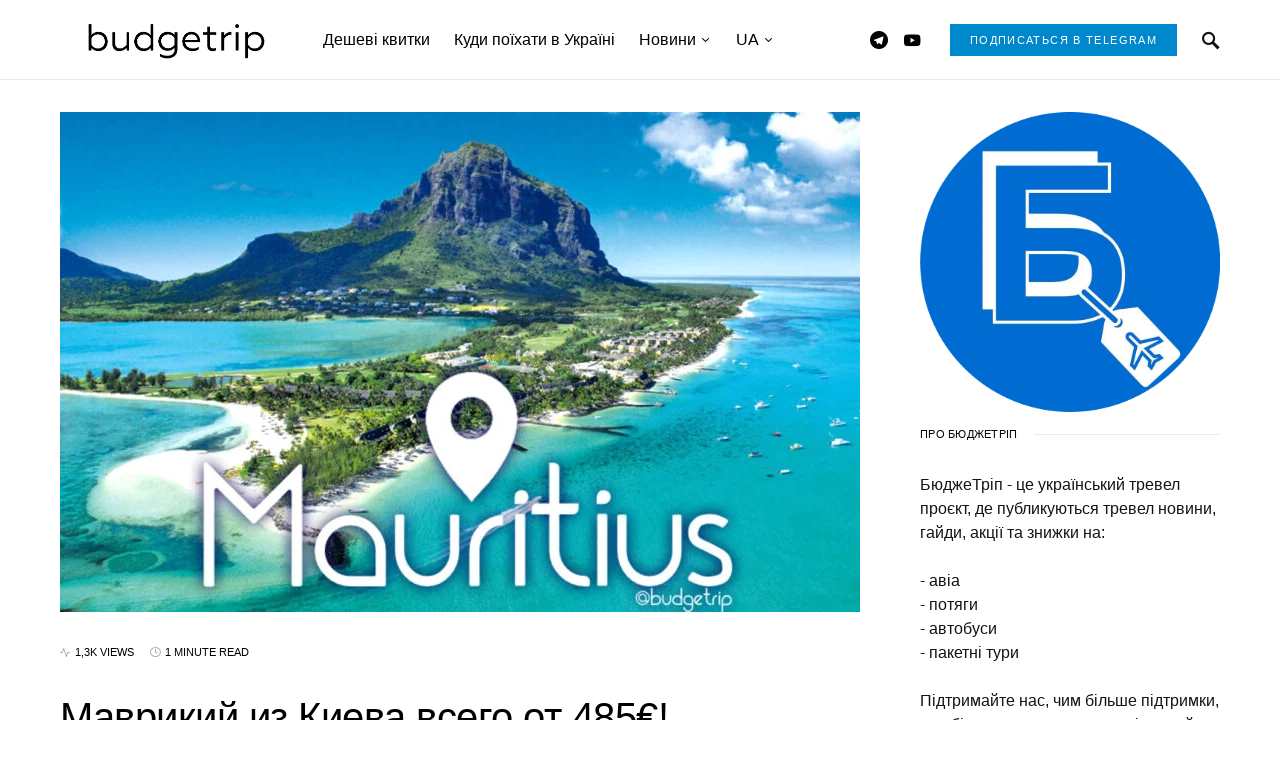

--- FILE ---
content_type: text/html; charset=UTF-8
request_url: https://budgetrip.com.ua/mavrikij-iz-kieva-vsego-ot-485e/
body_size: 34428
content:
<!doctype html><html lang="uk" prefix="og: http://ogp.me/ns# fb: http://ogp.me/ns/fb#"><head><script data-no-optimize="1">var litespeed_docref=sessionStorage.getItem("litespeed_docref");litespeed_docref&&(Object.defineProperty(document,"referrer",{get:function(){return litespeed_docref}}),sessionStorage.removeItem("litespeed_docref"));</script> <meta name="verify-admitad" content="8c4433f70a" /><meta charset="UTF-8" /><meta name="viewport" content="width=device-width, initial-scale=1" /><link rel="profile" href="https://gmpg.org/xfn/11" /><title>Маврикий из Киева всего от 485€! &#8211; БюджеТріп</title><meta name='robots' content='max-image-preview:large' /><style>img:is([sizes="auto" i], [sizes^="auto," i]) { contain-intrinsic-size: 3000px 1500px }</style><link rel='dns-prefetch' href='//pagead2.googlesyndication.com' /><link rel="alternate" type="application/rss+xml" title="БюджеТріп &raquo; стрічка" href="https://budgetrip.com.ua/feed/" /><link rel="alternate" type="application/rss+xml" title="БюджеТріп &raquo; Канал коментарів" href="https://budgetrip.com.ua/comments/feed/" /><link rel="alternate" type="application/rss+xml" title="БюджеТріп &raquo; Маврикий из Киева всего от 485€! Канал коментарів" href="https://budgetrip.com.ua/mavrikij-iz-kieva-vsego-ot-485e/feed/" /><link data-optimized="2" rel="stylesheet" href="https://budgetrip.com.ua/wp-content/litespeed/css/339131cc8d36f563ccc86918ffd55a2b.css?ver=d4ea5" /><link rel='alternate stylesheet' id='powerkit-icons-css' href='https://budgetrip.com.ua/wp-content/plugins/powerkit/assets/fonts/powerkit-icons.woff' type='text/css' as='font' type='font/wof' crossorigin /><style id='classic-theme-styles-inline-css' type='text/css'>/*! This file is auto-generated */
.wp-block-button__link{color:#fff;background-color:#32373c;border-radius:9999px;box-shadow:none;text-decoration:none;padding:calc(.667em + 2px) calc(1.333em + 2px);font-size:1.125em}.wp-block-file__button{background:#32373c;color:#fff;text-decoration:none}</style><style id='global-styles-inline-css' type='text/css'>:root{--wp--preset--aspect-ratio--square: 1;--wp--preset--aspect-ratio--4-3: 4/3;--wp--preset--aspect-ratio--3-4: 3/4;--wp--preset--aspect-ratio--3-2: 3/2;--wp--preset--aspect-ratio--2-3: 2/3;--wp--preset--aspect-ratio--16-9: 16/9;--wp--preset--aspect-ratio--9-16: 9/16;--wp--preset--color--black: #000000;--wp--preset--color--cyan-bluish-gray: #abb8c3;--wp--preset--color--white: #ffffff;--wp--preset--color--pale-pink: #f78da7;--wp--preset--color--vivid-red: #cf2e2e;--wp--preset--color--luminous-vivid-orange: #ff6900;--wp--preset--color--luminous-vivid-amber: #fcb900;--wp--preset--color--light-green-cyan: #7bdcb5;--wp--preset--color--vivid-green-cyan: #00d084;--wp--preset--color--pale-cyan-blue: #8ed1fc;--wp--preset--color--vivid-cyan-blue: #0693e3;--wp--preset--color--vivid-purple: #9b51e0;--wp--preset--gradient--vivid-cyan-blue-to-vivid-purple: linear-gradient(135deg,rgba(6,147,227,1) 0%,rgb(155,81,224) 100%);--wp--preset--gradient--light-green-cyan-to-vivid-green-cyan: linear-gradient(135deg,rgb(122,220,180) 0%,rgb(0,208,130) 100%);--wp--preset--gradient--luminous-vivid-amber-to-luminous-vivid-orange: linear-gradient(135deg,rgba(252,185,0,1) 0%,rgba(255,105,0,1) 100%);--wp--preset--gradient--luminous-vivid-orange-to-vivid-red: linear-gradient(135deg,rgba(255,105,0,1) 0%,rgb(207,46,46) 100%);--wp--preset--gradient--very-light-gray-to-cyan-bluish-gray: linear-gradient(135deg,rgb(238,238,238) 0%,rgb(169,184,195) 100%);--wp--preset--gradient--cool-to-warm-spectrum: linear-gradient(135deg,rgb(74,234,220) 0%,rgb(151,120,209) 20%,rgb(207,42,186) 40%,rgb(238,44,130) 60%,rgb(251,105,98) 80%,rgb(254,248,76) 100%);--wp--preset--gradient--blush-light-purple: linear-gradient(135deg,rgb(255,206,236) 0%,rgb(152,150,240) 100%);--wp--preset--gradient--blush-bordeaux: linear-gradient(135deg,rgb(254,205,165) 0%,rgb(254,45,45) 50%,rgb(107,0,62) 100%);--wp--preset--gradient--luminous-dusk: linear-gradient(135deg,rgb(255,203,112) 0%,rgb(199,81,192) 50%,rgb(65,88,208) 100%);--wp--preset--gradient--pale-ocean: linear-gradient(135deg,rgb(255,245,203) 0%,rgb(182,227,212) 50%,rgb(51,167,181) 100%);--wp--preset--gradient--electric-grass: linear-gradient(135deg,rgb(202,248,128) 0%,rgb(113,206,126) 100%);--wp--preset--gradient--midnight: linear-gradient(135deg,rgb(2,3,129) 0%,rgb(40,116,252) 100%);--wp--preset--font-size--small: 13px;--wp--preset--font-size--medium: 20px;--wp--preset--font-size--large: 36px;--wp--preset--font-size--x-large: 42px;--wp--preset--spacing--20: 0.44rem;--wp--preset--spacing--30: 0.67rem;--wp--preset--spacing--40: 1rem;--wp--preset--spacing--50: 1.5rem;--wp--preset--spacing--60: 2.25rem;--wp--preset--spacing--70: 3.38rem;--wp--preset--spacing--80: 5.06rem;--wp--preset--shadow--natural: 6px 6px 9px rgba(0, 0, 0, 0.2);--wp--preset--shadow--deep: 12px 12px 50px rgba(0, 0, 0, 0.4);--wp--preset--shadow--sharp: 6px 6px 0px rgba(0, 0, 0, 0.2);--wp--preset--shadow--outlined: 6px 6px 0px -3px rgba(255, 255, 255, 1), 6px 6px rgba(0, 0, 0, 1);--wp--preset--shadow--crisp: 6px 6px 0px rgba(0, 0, 0, 1);}:where(.is-layout-flex){gap: 0.5em;}:where(.is-layout-grid){gap: 0.5em;}body .is-layout-flex{display: flex;}.is-layout-flex{flex-wrap: wrap;align-items: center;}.is-layout-flex > :is(*, div){margin: 0;}body .is-layout-grid{display: grid;}.is-layout-grid > :is(*, div){margin: 0;}:where(.wp-block-columns.is-layout-flex){gap: 2em;}:where(.wp-block-columns.is-layout-grid){gap: 2em;}:where(.wp-block-post-template.is-layout-flex){gap: 1.25em;}:where(.wp-block-post-template.is-layout-grid){gap: 1.25em;}.has-black-color{color: var(--wp--preset--color--black) !important;}.has-cyan-bluish-gray-color{color: var(--wp--preset--color--cyan-bluish-gray) !important;}.has-white-color{color: var(--wp--preset--color--white) !important;}.has-pale-pink-color{color: var(--wp--preset--color--pale-pink) !important;}.has-vivid-red-color{color: var(--wp--preset--color--vivid-red) !important;}.has-luminous-vivid-orange-color{color: var(--wp--preset--color--luminous-vivid-orange) !important;}.has-luminous-vivid-amber-color{color: var(--wp--preset--color--luminous-vivid-amber) !important;}.has-light-green-cyan-color{color: var(--wp--preset--color--light-green-cyan) !important;}.has-vivid-green-cyan-color{color: var(--wp--preset--color--vivid-green-cyan) !important;}.has-pale-cyan-blue-color{color: var(--wp--preset--color--pale-cyan-blue) !important;}.has-vivid-cyan-blue-color{color: var(--wp--preset--color--vivid-cyan-blue) !important;}.has-vivid-purple-color{color: var(--wp--preset--color--vivid-purple) !important;}.has-black-background-color{background-color: var(--wp--preset--color--black) !important;}.has-cyan-bluish-gray-background-color{background-color: var(--wp--preset--color--cyan-bluish-gray) !important;}.has-white-background-color{background-color: var(--wp--preset--color--white) !important;}.has-pale-pink-background-color{background-color: var(--wp--preset--color--pale-pink) !important;}.has-vivid-red-background-color{background-color: var(--wp--preset--color--vivid-red) !important;}.has-luminous-vivid-orange-background-color{background-color: var(--wp--preset--color--luminous-vivid-orange) !important;}.has-luminous-vivid-amber-background-color{background-color: var(--wp--preset--color--luminous-vivid-amber) !important;}.has-light-green-cyan-background-color{background-color: var(--wp--preset--color--light-green-cyan) !important;}.has-vivid-green-cyan-background-color{background-color: var(--wp--preset--color--vivid-green-cyan) !important;}.has-pale-cyan-blue-background-color{background-color: var(--wp--preset--color--pale-cyan-blue) !important;}.has-vivid-cyan-blue-background-color{background-color: var(--wp--preset--color--vivid-cyan-blue) !important;}.has-vivid-purple-background-color{background-color: var(--wp--preset--color--vivid-purple) !important;}.has-black-border-color{border-color: var(--wp--preset--color--black) !important;}.has-cyan-bluish-gray-border-color{border-color: var(--wp--preset--color--cyan-bluish-gray) !important;}.has-white-border-color{border-color: var(--wp--preset--color--white) !important;}.has-pale-pink-border-color{border-color: var(--wp--preset--color--pale-pink) !important;}.has-vivid-red-border-color{border-color: var(--wp--preset--color--vivid-red) !important;}.has-luminous-vivid-orange-border-color{border-color: var(--wp--preset--color--luminous-vivid-orange) !important;}.has-luminous-vivid-amber-border-color{border-color: var(--wp--preset--color--luminous-vivid-amber) !important;}.has-light-green-cyan-border-color{border-color: var(--wp--preset--color--light-green-cyan) !important;}.has-vivid-green-cyan-border-color{border-color: var(--wp--preset--color--vivid-green-cyan) !important;}.has-pale-cyan-blue-border-color{border-color: var(--wp--preset--color--pale-cyan-blue) !important;}.has-vivid-cyan-blue-border-color{border-color: var(--wp--preset--color--vivid-cyan-blue) !important;}.has-vivid-purple-border-color{border-color: var(--wp--preset--color--vivid-purple) !important;}.has-vivid-cyan-blue-to-vivid-purple-gradient-background{background: var(--wp--preset--gradient--vivid-cyan-blue-to-vivid-purple) !important;}.has-light-green-cyan-to-vivid-green-cyan-gradient-background{background: var(--wp--preset--gradient--light-green-cyan-to-vivid-green-cyan) !important;}.has-luminous-vivid-amber-to-luminous-vivid-orange-gradient-background{background: var(--wp--preset--gradient--luminous-vivid-amber-to-luminous-vivid-orange) !important;}.has-luminous-vivid-orange-to-vivid-red-gradient-background{background: var(--wp--preset--gradient--luminous-vivid-orange-to-vivid-red) !important;}.has-very-light-gray-to-cyan-bluish-gray-gradient-background{background: var(--wp--preset--gradient--very-light-gray-to-cyan-bluish-gray) !important;}.has-cool-to-warm-spectrum-gradient-background{background: var(--wp--preset--gradient--cool-to-warm-spectrum) !important;}.has-blush-light-purple-gradient-background{background: var(--wp--preset--gradient--blush-light-purple) !important;}.has-blush-bordeaux-gradient-background{background: var(--wp--preset--gradient--blush-bordeaux) !important;}.has-luminous-dusk-gradient-background{background: var(--wp--preset--gradient--luminous-dusk) !important;}.has-pale-ocean-gradient-background{background: var(--wp--preset--gradient--pale-ocean) !important;}.has-electric-grass-gradient-background{background: var(--wp--preset--gradient--electric-grass) !important;}.has-midnight-gradient-background{background: var(--wp--preset--gradient--midnight) !important;}.has-small-font-size{font-size: var(--wp--preset--font-size--small) !important;}.has-medium-font-size{font-size: var(--wp--preset--font-size--medium) !important;}.has-large-font-size{font-size: var(--wp--preset--font-size--large) !important;}.has-x-large-font-size{font-size: var(--wp--preset--font-size--x-large) !important;}
:where(.wp-block-post-template.is-layout-flex){gap: 1.25em;}:where(.wp-block-post-template.is-layout-grid){gap: 1.25em;}
:where(.wp-block-columns.is-layout-flex){gap: 2em;}:where(.wp-block-columns.is-layout-grid){gap: 2em;}
:root :where(.wp-block-pullquote){font-size: 1.5em;line-height: 1.6;}</style><style id='csco-styles-inline-css' type='text/css'>.searchwp-live-search-no-min-chars:after { content: "Continue typing" }</style><style id='searchwp-live-search-inline-css' type='text/css'>.searchwp-live-search-result .searchwp-live-search-result--title a {
  font-size: 16px;
}
.searchwp-live-search-result .searchwp-live-search-result--price {
  font-size: 14px;
}
.searchwp-live-search-result .searchwp-live-search-result--add-to-cart .button {
  font-size: 14px;
}</style> <script id="post-views-counter-frontend-js-before" type="litespeed/javascript">var pvcArgsFrontend={"mode":"js","postID":6289,"requestURL":"https:\/\/budgetrip.com.ua\/wp-admin\/admin-ajax.php","nonce":"66a2fbe036","dataStorage":"cookies","multisite":!1,"path":"\/","domain":""}</script> <script id="jquery-core-js-extra" type="litespeed/javascript">var csco_mega_menu={"rest_url":"https:\/\/budgetrip.com.ua\/wp-json\/csco\/v1\/menu-posts"}</script> <script type="litespeed/javascript" data-src="https://budgetrip.com.ua/wp-includes/js/jquery/jquery.min.js" id="jquery-core-js"></script> <script type="litespeed/javascript" data-src="//pagead2.googlesyndication.com/pagead/js/adsbygoogle.js" id="csco_adsense-js"></script> <link rel="https://api.w.org/" href="https://budgetrip.com.ua/wp-json/" /><link rel="alternate" title="JSON" type="application/json" href="https://budgetrip.com.ua/wp-json/wp/v2/posts/6289" /><link rel="canonical" href="https://budgetrip.com.ua/mavrikij-iz-kieva-vsego-ot-485e/" /><link rel="alternate" title="oEmbed (JSON)" type="application/json+oembed" href="https://budgetrip.com.ua/wp-json/oembed/1.0/embed?url=https%3A%2F%2Fbudgetrip.com.ua%2Fmavrikij-iz-kieva-vsego-ot-485e%2F" /><link rel="alternate" title="oEmbed (XML)" type="text/xml+oembed" href="https://budgetrip.com.ua/wp-json/oembed/1.0/embed?url=https%3A%2F%2Fbudgetrip.com.ua%2Fmavrikij-iz-kieva-vsego-ot-485e%2F&#038;format=xml" /> <script type="litespeed/javascript">!function(w,d,t){w.TiktokAnalyticsObject=t;var ttq=w[t]=w[t]||[];ttq.methods=["page","track","identify","instances","debug","on","off","once","ready","alias","group","enableCookie","disableCookie"],ttq.setAndDefer=function(t,e){t[e]=function(){t.push([e].concat(Array.prototype.slice.call(arguments,0)))}};for(var i=0;i<ttq.methods.length;i++)ttq.setAndDefer(ttq,ttq.methods[i]);ttq.instance=function(t){for(var e=ttq._i[t]||[],n=0;n<ttq.methods.length;n++)ttq.setAndDefer(e,ttq.methods[n]);return e},ttq.load=function(e,n){var i="https://analytics.tiktok.com/i18n/pixel/events.js";ttq._i=ttq._i||{},ttq._i[e]=[],ttq._i[e]._u=i,ttq._t=ttq._t||{},ttq._t[e]=+new Date,ttq._o=ttq._o||{},ttq._o[e]=n||{};var o=document.createElement("script");o.type="text/javascript",o.async=!0,o.src=i+"?sdkid="+e+"&lib="+t;var a=document.getElementsByTagName("script")[0];a.parentNode.insertBefore(o,a)};ttq.load('C49622IUEPR55IURLB40');ttq.page()}(window,document,'ttq')</script> <link rel="icon" href="https://budgetrip.com.ua/wp-content/uploads/2020/05/cropped-favicon-32x32.jpg" sizes="32x32" /><link rel="icon" href="https://budgetrip.com.ua/wp-content/uploads/2020/05/cropped-favicon-192x192.jpg" sizes="192x192" /><link rel="apple-touch-icon" href="https://budgetrip.com.ua/wp-content/uploads/2020/05/cropped-favicon-180x180.jpg" /><meta name="msapplication-TileImage" content="https://budgetrip.com.ua/wp-content/uploads/2020/05/cropped-favicon-270x270.jpg" /><style type="text/css" id="wp-custom-css">.after-post {
	background-color: rgba(0, 0, 0, 0.05);
    padding: 2rem 1.5rem;
}
.page-header {
    display: none;
}
@media (min-width: 1020px){
.single .entry-header .entry-header-inner .entry-title, .page .entry-header .entry-header-inner .entry-title {
    font-size: 2.5rem;
}
	}
@media (max-width: 768px)
	{
.single .entry-header .entry-header-inner .entry-title, .page .entry-header .entry-header-inner .entry-title {
    font-size: 1.5rem;
}
		.navbar-nav > li > a, .cs-mega-menu-child > a, .widget_archive li, .widget_categories li, .widget_meta li a, .widget_nav_menu .menu > li > a, .widget_pages .page_item a {
    font-family: now-alt,-apple-system, BlinkMacSystemFont, "Segoe UI", Roboto, "Helvetica Neue", Arial, sans-serif, "Apple Color Emoji", "Segoe UI Emoji", "Segoe UI Symbol", "Noto Color Emoji";
    font-size: 1.2rem !important;
}
		.pk-share-buttons-after-post .pk-share-buttons-item .pk-share-buttons-link {
    -webkit-box-flex: initial;
    -ms-flex-positive: initial;
    height: 3rem !important;
}
		.pk-share-buttons-after-post .pk-share-buttons-item {
    border-right: 1px solid #ffffff;
    padding: 0 1rem !important;
}
		.post-prev-next {
    display: none;
}
		.pk-widget-about .pk-about-media img, .pk-block-about .pk-about-media img {
    max-width: 30%;
}
		.pk-share-buttons-wrap {
    line-height: 0;
}
		.pk-share-buttons-mobile-share.pk-share-buttons-layout-horizontal .pk-share-buttons-items {
    height: 50px;
}
	}
.entry-share {
	display: none;
}
.cs-ratio-portrait {
	display: none;
}
.bonus {
	background-color:#f7f7f7;
	padding: 20px
}
.navbar-follow .navbar-follow-btn {
    background: #0088cc;
		color: #fff;
}
.large-section-enabled .navbar:not(.sticky-nav) .navbar-wrap {
    border-bottom: 1px solid #e9ecef;
}
.entry-header-standard .post-media {
    margin-top: 0rem !important;
}
.archive-grid .entry-title, .archive-masonry .entry-title, .archive-list .entry-title {
    font-size: 1.2rem;
}
.entry-header .entry-header-inner .entry-author, .entry-header .entry-header-inner .entry-share {
    display: none;
}
.pk-widget-about, .pk-block-about {
    text-align: left;
}
.pk-share-buttons-after-post.pk-share-buttons-wrap .pk-share-buttons-total {
    display: none !important;
}
.site-content {
    margin-top: 2rem !important;
    margin-bottom: 2rem !important;
}
.post-author .authors-default .author-social-accounts {
    display: none;
}</style><style id="kirki-inline-styles">a:hover, .entry-content a, .must-log-in a, blockquote:before, .post-meta a:hover, .post-meta a:focus, .post-meta .author a:hover, .post-meta .author a:focus, .cs-bg-dark .pk-social-links-scheme-bold:not(.pk-social-links-scheme-light-rounded) .pk-social-links-link .pk-social-links-icon, .subscribe-title, .entry-share .pk-share-buttons-scheme-default .pk-share-buttons-link:hover, .post-sidebar-shares .pk-share-buttons-scheme-default .pk-share-buttons-link:hover, .pk-share-buttons-after-post.pk-share-buttons-scheme-default .pk-share-buttons-link:hover{color:#006cd1;}article .cs-overlay .post-categories a:hover, .cs-list-articles > li > a:hover:before, .wp-block-button .wp-block-button__link:not(.has-background), .pk-bg-primary, .pk-button-primary, .pk-pin-it:hover, .pk-badge-primary, h2.pk-heading-numbered:before, .cs-bg-dark .pk-social-links-scheme-light-rounded .pk-social-links-link:hover .pk-social-links-icon, .post-sidebar-shares .pk-share-buttons-link .pk-share-buttons-count, .pk-scroll-to-top:hover .cs-icon-arrow, .pk-widget-posts .pk-post-outer:hover .pk-current-number{background-color:#006cd1;}.site-search-wrap, .cs-featured-post-boxed .featured-post-inner, .widget_search .cs-input-group, .post-subscribe, .cs-bg-dark.post-prev-next-along, .widget .pk-subscribe-form-wrap, .pk-scroll-to-top .cs-icon-arrow, .pk-widget-posts .pk-current-number, .widget .pk-social-links-scheme-light-bg .pk-social-links-link, .widget .pk-social-links-scheme-light-rounded .pk-social-links-link .pk-social-links-icon{background-color:#FAFAFA;}button, input[type="button"], input[type="reset"], input[type="submit"], .button, .site .entry-content .pk-button-primary{color:#000000;}button:hover, input[type="button"]:hover, input[type="reset"]:hover, input[type="submit"]:hover, .button:hover, .site .entry-content .pk-button-primary:hover, .site .entry-content .pk-button-primary:focus, .site .entry-content .pk-button-primary:active{background-color:#000000;}.site button:before, .site .button:before, .site .load-more.loading:before{background-color:#000000;}.site button:hover, .site .button:hover{border-color:#000000;}.header-large .navbar-topbar, .header-with-top-bar .navbar-topbar{background-color:#FAFAFA;}.navbar-primary, .offcanvas-header{background-color:#FFFFFF;}.navbar-nav > .menu-item > a .pk-badge:after{border-color:#FFFFFF;}.navbar-nav .menu-item .sub-menu, .navbar-nav .cs-mega-menu-has-category .sub-menu{background-color:#FFFFFF;}.navbar-nav > li.menu-item-has-children > .sub-menu:after{border-bottom-color:#FFFFFF;}.footer-info{background-color:#FAFAFA;}.meta-category-sep:after{color:#000000;}.meta-category-sep-dash:after, .meta-category-sep-middle:after, .meta-category-sep-diamond:after, .meta-category-sep-square:after, .meta-category-sep-brick:after{background-color:#000000;}.entry-title-effect-simple a:hover .meta-category, .entry-title-effect-simple a:focus .meta-category, .entry-title-effect-simple .meta-category a:hover, .entry-title-effect-simple .meta-category a:focus{color:#006cd1;}.entry-title-effect-underline a .title-line, .entry-title-effect-shadow a .title-line{background-image:linear-gradient(to right, #006cd1 0%, #006cd1 100%);}button, input[type="button"], input[type="reset"], input[type="submit"], .button, .pk-button, .cs-overlay .post-categories a, .site-search [type="search"], .subcategories .cs-nav-link, .post-header .pk-share-buttons-wrap .pk-share-buttons-link, .pk-dropcap-borders:first-letter, .pk-dropcap-bg-inverse:first-letter, .pk-dropcap-bg-light:first-letter, .footer-instagram .instagram-username{-webkit-border-radius:0;-moz-border-radius:0;border-radius:0;}body{font-family:now-alt,-apple-system, BlinkMacSystemFont, "Segoe UI", Roboto, "Helvetica Neue", Arial, sans-serif, "Apple Color Emoji", "Segoe UI Emoji", "Segoe UI Symbol", "Noto Color Emoji";font-size:1rem;font-weight:400;letter-spacing:0px;}button, .button, input[type="button"], input[type="reset"], input[type="submit"], .cs-font-primary, .no-comments, .text-action, .archive-wrap .more-link, .share-total, .nav-links, .comment-reply-link, .post-sidebar-tags a, .meta-category a, .read-more, .entry-more a, .navigation.pagination .nav-links > span, .navigation.pagination .nav-links > a, .subcategories .cs-nav-link, .cs-social-accounts .cs-social-label, .post-prev-next .link-label a, .author-social-accounts .author-social-label{font-family:now-alt,-apple-system, BlinkMacSystemFont, "Segoe UI", Roboto, "Helvetica Neue", Arial, sans-serif, "Apple Color Emoji", "Segoe UI Emoji", "Segoe UI Symbol", "Noto Color Emoji";font-size:0.6875rem;font-weight:500;letter-spacing:0.125em;text-transform:uppercase;}.pk-font-primary, .entry-meta-details .pk-share-buttons-count, .entry-meta-details .pk-share-buttons-label, .post-sidebar-shares .pk-share-buttons-label, .footer-instagram .instagram-username, .pk-twitter-counters .number, .pk-instagram-counters .number, .pk-alt-instagram-counters .number, .pk-scroll-to-top .cs-btn-caption{font-family:now-alt,-apple-system, BlinkMacSystemFont, "Segoe UI", Roboto, "Helvetica Neue", Arial, sans-serif, "Apple Color Emoji", "Segoe UI Emoji", "Segoe UI Symbol", "Noto Color Emoji";font-size:0.6875rem;font-weight:500;letter-spacing:0.125em;text-transform:uppercase;}small, input[type="text"], input[type="email"], input[type="url"], input[type="password"], input[type="search"], input[type="number"], input[type="tel"], input[type="range"], input[type="date"], input[type="month"], input[type="week"], input[type="time"], input[type="datetime"], input[type="datetime-local"], input[type="color"], div[class*="meta-"], span[class*="meta-"], select, textarea, label, .cs-font-secondary, .post-meta, .archive-count, .page-subtitle, .site-description, figcaption, .post-tags a, .tagcloud a, .post-format-icon, .comment-metadata, .says, .logged-in-as, .must-log-in, .widget_rss ul li .rss-date, .navbar-brand .tagline, .post-sidebar-shares .total-shares, .cs-breadcrumbs, .searchwp-live-search-no-results em, .searchwp-live-search-no-min-chars:after, .cs-video-tools .cs-tooltip, .entry-details .author-wrap, .entry-details .author-wrap a, .footer-copyright{font-family:now-alt,-apple-system, BlinkMacSystemFont, "Segoe UI", Roboto, "Helvetica Neue", Arial, sans-serif, "Apple Color Emoji", "Segoe UI Emoji", "Segoe UI Symbol", "Noto Color Emoji";font-size:0.6875rem;font-weight:400;letter-spacing:0px;text-transform:uppercase;}.wp-caption-text, .wp-block-image figcaption, .wp-block-audio figcaption, .wp-block-embed figcaption, .wp-block-pullquote cite, .wp-block-pullquote.is-style-solid-color blockquote cite, .wp-block-pullquote footer, .wp-block-pullquote .wp-block-pullquote__citation, blockquote cite, .wp-block-quote cite{font-family:now-alt,-apple-system, BlinkMacSystemFont, "Segoe UI", Roboto, "Helvetica Neue", Arial, sans-serif, "Apple Color Emoji", "Segoe UI Emoji", "Segoe UI Symbol", "Noto Color Emoji";font-size:0.6875rem;font-weight:400;letter-spacing:0px;text-transform:uppercase;}.pk-font-secondary, .pk-instagram-counters, .pk-alt-instagram-counters, .pk-twitter-counters, .pk-instagram-item .pk-instagram-data .pk-meta, .pk-alt-instagram-item .pk-alt-instagram-data .pk-meta, .entry-share .pk-share-buttons-total, .post-sidebar-shares .pk-share-buttons-total, .pk-share-buttons-after-post .pk-share-buttons-total{font-family:now-alt,-apple-system, BlinkMacSystemFont, "Segoe UI", Roboto, "Helvetica Neue", Arial, sans-serif, "Apple Color Emoji", "Segoe UI Emoji", "Segoe UI Symbol", "Noto Color Emoji";font-size:0.6875rem;font-weight:400;letter-spacing:0px;text-transform:uppercase;}.entry-excerpt, .post-excerpt, .pk-alt-instagram-desc{font-family:now-alt,-apple-system, BlinkMacSystemFont, "Segoe UI", Roboto, "Helvetica Neue", Arial, sans-serif, "Apple Color Emoji", "Segoe UI Emoji", "Segoe UI Symbol", "Noto Color Emoji";font-size:1.1rem;line-height:1.5;}.entry-content{font-family:now-alt,-apple-system, BlinkMacSystemFont, "Segoe UI", Roboto, "Helvetica Neue", Arial, sans-serif, "Apple Color Emoji", "Segoe UI Emoji", "Segoe UI Symbol", "Noto Color Emoji";font-size:1.1rem;font-weight:400;letter-spacing:inherit;}.site-title{font-family:now-alt,-apple-system, BlinkMacSystemFont, "Segoe UI", Roboto, "Helvetica Neue", Arial, sans-serif, "Apple Color Emoji", "Segoe UI Emoji", "Segoe UI Symbol", "Noto Color Emoji";font-size:1.5rem;font-weight:700;letter-spacing:0.25em;text-transform:uppercase;}.footer-title{font-family:now-alt,-apple-system, BlinkMacSystemFont, "Segoe UI", Roboto, "Helvetica Neue", Arial, sans-serif, "Apple Color Emoji", "Segoe UI Emoji", "Segoe UI Symbol", "Noto Color Emoji";font-size:1.5rem;font-weight:700;letter-spacing:0.25em;text-transform:uppercase;}.entry-title .title-wrap, .post-header-inner .entry-title, .comment-author .fn, blockquote, .cs-post-carousel .cs-carousel-title, .cs-subscription .cs-subscription-title, .cs-widget-author .cs-author-title, .post-author .title-author{font-family:now-alt,-apple-system, BlinkMacSystemFont, "Segoe UI", Roboto, "Helvetica Neue", Arial, sans-serif, "Apple Color Emoji", "Segoe UI Emoji", "Segoe UI Symbol", "Noto Color Emoji";font-weight:400;letter-spacing:0px;text-transform:none;}.wp-block-quote, .wp-block-quote p{font-family:now-alt,-apple-system, BlinkMacSystemFont, "Segoe UI", Roboto, "Helvetica Neue", Arial, sans-serif, "Apple Color Emoji", "Segoe UI Emoji", "Segoe UI Symbol", "Noto Color Emoji";font-weight:400;letter-spacing:0px;text-transform:none;}.post-subscribe .pk-title, .pk-subscribe-form-wrap .pk-font-heading, .footer-subscribe .pk-title, .pk-widget-posts-template-carousel .entry-title, .pk-alt-instagram-title .pk-alt-title, .pk-inline-posts-container .pk-title, .navbar-subscribe .pk-title:first-line{font-family:now-alt,-apple-system, BlinkMacSystemFont, "Segoe UI", Roboto, "Helvetica Neue", Arial, sans-serif, "Apple Color Emoji", "Segoe UI Emoji", "Segoe UI Symbol", "Noto Color Emoji";font-weight:400;letter-spacing:0px;text-transform:none;}h1, h2, h3, h4, h5, h6, .h1, .h2, .h3, .h4, .h5, .h6, .entry-title .meta-category, .entry-title .meta-category a{font-family:now-alt,-apple-system, BlinkMacSystemFont, "Segoe UI", Roboto, "Helvetica Neue", Arial, sans-serif, "Apple Color Emoji", "Segoe UI Emoji", "Segoe UI Symbol", "Noto Color Emoji";font-weight:500;letter-spacing:-0.0125em;text-transform:none;}.wp-block-cover .wp-block-cover-image-text, .wp-block-cover .wp-block-cover-text, .wp-block-cover h2, .wp-block-cover-image .wp-block-cover-image-text, .wp-block-cover-image .wp-block-cover-text, .wp-block-cover-image h2, .wp-block-pullquote p, p.has-drop-cap:not(:focus):first-letter{font-family:now-alt,-apple-system, BlinkMacSystemFont, "Segoe UI", Roboto, "Helvetica Neue", Arial, sans-serif, "Apple Color Emoji", "Segoe UI Emoji", "Segoe UI Symbol", "Noto Color Emoji";font-weight:500;letter-spacing:-0.0125em;text-transform:none;}.pk-font-heading, .navbar-subscribe .pk-title span{font-family:now-alt,-apple-system, BlinkMacSystemFont, "Segoe UI", Roboto, "Helvetica Neue", Arial, sans-serif, "Apple Color Emoji", "Segoe UI Emoji", "Segoe UI Symbol", "Noto Color Emoji";font-weight:500;letter-spacing:-0.0125em;text-transform:none;}.entry-title-style .title-wrap:first-line, .entry-header .post-header-inner .entry-title:first-line, .archive-full .entry-title:first-line, .comment-author .fn:first-line, .cs-post-carousel .cs-carousel-title:first-line, .cs-subscription .cs-subscription-title:first-line, .post-author .title-author:first-line, .cs-widget-author .cs-author-title:first-line, .cs-mm-post .entry-title:first-line, .footer-subscribe .pk-title:first-line, .pk-subscribe-form-wrap .pk-font-heading:first-line, .pk-font-heading:first-line, .post-subscribe .pk-title:first-line, .pk-alt-instagram-title .pk-alt-title:first-line, .pk-inline-posts-container .pk-title:first-line{font-family:now-alt,-apple-system, BlinkMacSystemFont, "Segoe UI", Roboto, "Helvetica Neue", Arial, sans-serif, "Apple Color Emoji", "Segoe UI Emoji", "Segoe UI Symbol", "Noto Color Emoji";font-weight:500;letter-spacing:-0.0125em;text-transform:none;}.title-block, .pk-font-block{font-family:now-alt,-apple-system, BlinkMacSystemFont, "Segoe UI", Roboto, "Helvetica Neue", Arial, sans-serif, "Apple Color Emoji", "Segoe UI Emoji", "Segoe UI Symbol", "Noto Color Emoji";font-size:0.6875rem;font-weight:500;letter-spacing:0.025em;text-transform:uppercase;color:#000000;}.navbar-nav > li > a, .cs-mega-menu-child > a, .widget_archive li, .widget_categories li, .widget_meta li a, .widget_nav_menu .menu > li > a, .widget_pages .page_item a{font-family:now-alt,-apple-system, BlinkMacSystemFont, "Segoe UI", Roboto, "Helvetica Neue", Arial, sans-serif, "Apple Color Emoji", "Segoe UI Emoji", "Segoe UI Symbol", "Noto Color Emoji";font-size:1rem;font-weight:500;letter-spacing:0px;text-transform:none;}.navbar-nav .sub-menu > li > a, .navbar-topbar .navbar-nav > li > a, .widget_nav_menu .sub-menu > li > a{font-family:now-alt,-apple-system, BlinkMacSystemFont, "Segoe UI", Roboto, "Helvetica Neue", Arial, sans-serif, "Apple Color Emoji", "Segoe UI Emoji", "Segoe UI Symbol", "Noto Color Emoji";font-size:0.8125rem;font-weight:400;letter-spacing:0px;text-transform:none;}#menu-additional.navbar-nav > li > a{font-family:now-alt,-apple-system, BlinkMacSystemFont, "Segoe UI", Roboto, "Helvetica Neue", Arial, sans-serif, "Apple Color Emoji", "Segoe UI Emoji", "Segoe UI Symbol", "Noto Color Emoji";font-size:0.8125rem;font-weight:500;letter-spacing:0px;text-transform:none;}.navbar-primary .navbar-wrap, .navbar-primary .navbar-content{height:80px;}.offcanvas-header{flex:0 0 80px;}.post-sidebar-shares{top:calc( 80px + 20px );}.admin-bar .post-sidebar-shares{top:calc( 80px + 52px );}.header-large .post-sidebar-shares{top:calc( 80px * 2 + 52px );}.header-large.admin-bar .post-sidebar-shares{top:calc( 80px * 2 + 52px );}.section-featured-post{background-color:#FFFFFF;}.section-post-tiles{background-color:#FFFFFF;}.section-post-carousel{background-color:#FAFAFA;}.section-subscription{background-color:#FAFAFA;}@media (min-width: 1020px){.cs-bg-dark.post-prev-next-along .link-content:hover{background-color:#FAFAFA;}}</style><meta property="og:locale" content="uk_UA"/><meta property="og:site_name" content="БюджеТріп"/><meta property="og:title" content="Маврикий из Киева всего от 485€!"/><meta property="og:url" content="https://budgetrip.com.ua/mavrikij-iz-kieva-vsego-ot-485e/"/><meta property="og:type" content="article"/><meta property="og:description" content="Редкое экзотическое направление по очень хорошей цене. Предлагаем Вам отправиться на райский остров Маврикий из Киева всего от 485 евро за перелет в обе стороны.Маврикий — сказочный остров, затерянный в южной части индийского океана. География поражает своими контрастами: здесь и горы с лесными"/><meta property="og:image" content="https://budgetrip.com.ua/wp-content/uploads/2021/12/m.jpg"/><meta property="og:image:url" content="https://budgetrip.com.ua/wp-content/uploads/2021/12/m.jpg"/><meta property="og:image:secure_url" content="https://budgetrip.com.ua/wp-content/uploads/2021/12/m.jpg"/><meta property="article:published_time" content="2021-12-03T15:46:14+03:00"/><meta property="article:modified_time" content="2021-12-03T15:46:15+03:00" /><meta property="og:updated_time" content="2021-12-03T15:46:15+03:00" /><meta property="article:section" content="Дешеві авіаквитки"/><meta property="article:author" content="https://www.facebook.com/maxim.stotskiy"/><meta itemprop="name" content="Маврикий из Киева всего от 485€!"/><meta itemprop="headline" content="Маврикий из Киева всего от 485€!"/><meta itemprop="description" content="Редкое экзотическое направление по очень хорошей цене. Предлагаем Вам отправиться на райский остров Маврикий из Киева всего от 485 евро за перелет в обе стороны.Маврикий — сказочный остров, затерянный в южной части индийского океана. География поражает своими контрастами: здесь и горы с лесными"/><meta itemprop="image" content="https://budgetrip.com.ua/wp-content/uploads/2021/12/m.jpg"/><meta itemprop="datePublished" content="2021-12-03"/><meta itemprop="dateModified" content="2021-12-03T15:46:15+03:00" /><meta itemprop="author" content="Максим Стоцкий"/><meta name="twitter:title" content="Маврикий из Киева всего от 485€!"/><meta name="twitter:url" content="https://budgetrip.com.ua/mavrikij-iz-kieva-vsego-ot-485e/"/><meta name="twitter:description" content="Редкое экзотическое направление по очень хорошей цене. Предлагаем Вам отправиться на райский остров Маврикий из Киева всего от 485 евро за перелет в обе стороны.Маврикий — сказочный остров, затерянный в южной части индийского океана. География поражает своими контрастами: здесь и горы с лесными"/><meta name="twitter:image" content="https://budgetrip.com.ua/wp-content/uploads/2021/12/m.jpg"/><meta name="twitter:card" content="summary_large_image"/> <script type="litespeed/javascript" data-src="https://kit.fontawesome.com/753adfec39.js" crossorigin="anonymous"></script> <script type="litespeed/javascript" data-src="https://www.googletagmanager.com/gtag/js?id=UA-167238983-1"></script> <script type="litespeed/javascript">window.dataLayer=window.dataLayer||[];function gtag(){dataLayer.push(arguments)}
gtag('js',new Date());gtag('config','UA-167238983-1')</script> <script type="litespeed/javascript">(function(w,d,s,l,i){w[l]=w[l]||[];w[l].push({'gtm.start':new Date().getTime(),event:'gtm.js'});var f=d.getElementsByTagName(s)[0],j=d.createElement(s),dl=l!='dataLayer'?'&l='+l:'';j.async=!0;j.src='https://www.googletagmanager.com/gtm.js?id='+i+dl;f.parentNode.insertBefore(j,f)})(window,document,'script','dataLayer','GTM-TG22B74')</script> <script data-ad-client="ca-pub-3696786491103950" type="litespeed/javascript" data-src="https://pagead2.googlesyndication.com/pagead/js/adsbygoogle.js"></script> </head><body data-rsssl=1 class="wp-singular post-template-default single single-post postid-6289 single-format-standard wp-embed-responsive wp-theme-once wp-child-theme-once-child cs-page-layout-right header-compact navbar-sticky-enabled navbar-smart-enabled sticky-sidebar-enabled stick-to-bottom block-align-enabled design-preview-effect-none design-title-right-border"><noscript><iframe data-lazyloaded="1" src="about:blank" data-litespeed-src="https://www.googletagmanager.com/ns.html?id=GTM-TG22B74"
height="0" width="0" style="display:none;visibility:hidden"></iframe></noscript><div class="site-overlay"></div><div class="offcanvas"><div class="offcanvas-header"><nav class="navbar navbar-offcanvas"><a class="navbar-brand" href="https://budgetrip.com.ua/" rel="home">
<img data-lazyloaded="1" src="[data-uri]" width="907" height="157" data-src="https://budgetrip.com.ua/wp-content/uploads/2020/05/lg-2.png"  alt="БюджеТріп" >					</a>
<button type="button" class="toggle-offcanvas">
<i class="cs-icon cs-icon-x"></i>
</button></nav></div><aside class="offcanvas-sidebar"><div class="offcanvas-inner widget-area"><div class="widget widget_nav_menu cs-d-lg-none"><div class="menu-header-container"><ul id="menu-header" class="menu"><li id="menu-item-699" class="menu-item menu-item-type-taxonomy menu-item-object-category current-post-ancestor current-menu-parent current-post-parent menu-item-699"><a href="https://budgetrip.com.ua/category/deshevie-bileti-uk/">Дешеві квитки</a></li><li id="menu-item-1664" class="menu-item menu-item-type-taxonomy menu-item-object-category menu-item-1664"><a href="https://budgetrip.com.ua/category/kuda-poyekhat-v-ukraine-uk/">Куди поїхати в Україні</a></li><li id="menu-item-701" class="menu-item menu-item-type-taxonomy menu-item-object-category menu-item-has-children menu-item-701"><a href="https://budgetrip.com.ua/category/novosti-uk/">Новини</a><ul class="sub-menu"><li id="menu-item-698" class="menu-item menu-item-type-taxonomy menu-item-object-category menu-item-698"><a href="https://budgetrip.com.ua/category/goryashhie-tury-uk/">Гарячі тури</a></li><li id="menu-item-700" class="menu-item menu-item-type-taxonomy menu-item-object-category menu-item-700"><a href="https://budgetrip.com.ua/category/interesnosti-uk/">Цікавеньке</a></li></ul></li><li id="menu-item-8987" class="pll-parent-menu-item menu-item menu-item-type-custom menu-item-object-custom menu-item-has-children menu-item-8987"><a href="#pll_switcher">UA</a><ul class="sub-menu"><li id="menu-item-8987-ru" class="lang-item lang-item-1259 lang-item-ru no-translation lang-item-first menu-item menu-item-type-custom menu-item-object-custom menu-item-8987-ru"><a href="https://budgetrip.com.ua/ru/" hreflang="ru-RU" lang="ru-RU">RU</a></li><li id="menu-item-8987-uk" class="lang-item lang-item-1262 lang-item-uk current-lang no-translation menu-item menu-item-type-custom menu-item-object-custom menu-item-home menu-item-8987-uk"><a href="https://budgetrip.com.ua/" hreflang="uk" lang="uk">UA</a></li></ul></li></ul></div></div></div></aside></div><div id="page" class="site"><div class="site-inner"><header id="masthead" class="site-header"><nav class="navbar navbar-primary "><div class="navbar-wrap "><div class="navbar-container"><div class="navbar-content"><div class="navbar-col">
<a class="navbar-toggle-offcanvas toggle-offcanvas  cs-d-lg-none">
<span></span>
<span></span>
<span></span>
</a><div class="navbar-brand">
<a href="https://budgetrip.com.ua/" rel="home">
<img data-lazyloaded="1" src="[data-uri]" width="907" height="157" data-src="https://budgetrip.com.ua/wp-content/uploads/2020/05/lg-2.png"  alt="БюджеТріп" >				</a></div><ul id="menu-header-1" class="navbar-nav "><li class="menu-item menu-item-type-taxonomy menu-item-object-category current-post-ancestor current-menu-parent current-post-parent menu-item-699"><a href="https://budgetrip.com.ua/category/deshevie-bileti-uk/"><span>Дешеві квитки</span></a></li><li class="menu-item menu-item-type-taxonomy menu-item-object-category menu-item-1664"><a href="https://budgetrip.com.ua/category/kuda-poyekhat-v-ukraine-uk/"><span>Куди поїхати в Україні</span></a></li><li class="menu-item menu-item-type-taxonomy menu-item-object-category menu-item-has-children menu-item-701"><a href="https://budgetrip.com.ua/category/novosti-uk/"><span>Новини</span></a><ul class="sub-menu"><li class="menu-item menu-item-type-taxonomy menu-item-object-category menu-item-698"><a href="https://budgetrip.com.ua/category/goryashhie-tury-uk/">Гарячі тури</a></li><li class="menu-item menu-item-type-taxonomy menu-item-object-category menu-item-700"><a href="https://budgetrip.com.ua/category/interesnosti-uk/">Цікавеньке</a></li></ul></li><li class="pll-parent-menu-item menu-item menu-item-type-custom menu-item-object-custom menu-item-has-children menu-item-8987"><a href="#pll_switcher"><span>UA</span></a><ul class="sub-menu"><li class="lang-item lang-item-1259 lang-item-ru no-translation lang-item-first menu-item menu-item-type-custom menu-item-object-custom menu-item-8987-ru"><a href="https://budgetrip.com.ua/ru/" hreflang="ru-RU" lang="ru-RU">RU</a></li><li class="lang-item lang-item-1262 lang-item-uk current-lang no-translation menu-item menu-item-type-custom menu-item-object-custom menu-item-home menu-item-8987-uk"><a href="https://budgetrip.com.ua/" hreflang="uk" lang="uk">UA</a></li></ul></li></ul></div><div class="navbar-col"></div><div class="navbar-col"><div class="navbar-social-links "><div class="pk-social-links-wrap  pk-social-links-template-nav pk-social-links-align-default pk-social-links-scheme-light pk-social-links-titles-disabled pk-social-links-counts-disabled pk-social-links-labels-disabled"><div class="pk-social-links-items"><div class="pk-social-links-item pk-social-links-telegram  pk-social-links-no-count" data-id="telegram">
<a href="https://t.me/budgetrip" class="pk-social-links-link" target="_blank" rel="nofollow noopener" aria-label="Telegram">
<i class="pk-social-links-icon pk-icon pk-icon-telegram"></i>
</a></div><div class="pk-social-links-item pk-social-links-youtube  pk-social-links-no-count" data-id="youtube">
<a href="https://www.youtube.com/channel/UCV6qIk5yh00GSzPwjDNF5Hw" class="pk-social-links-link" target="_blank" rel="nofollow noopener" aria-label="YouTube">
<i class="pk-social-links-icon pk-icon pk-icon-youtube"></i>
</a></div></div></div></div><div class="navbar-follow navbar-follow-button">
<a class="button navbar-follow-btn" href="https://t.me/joinchat/AAAAAE_VKBFWgAOsksElgw" target="_blank">
Подписаться в Telegram				</a></div>
<a class="navbar-toggle-search toggle-search">
<i class="cs-icon cs-icon-search"></i>
</a></div></div></div></div><div class="site-search-wrap " id="search"><div class="site-search"><div class="cs-container"><div class="search-form-wrap"><form role="search" method="get" class="search-form" action="https://budgetrip.com.ua/">
<label class="sr-only">Search for:</label><div class="cs-input-group">
<input type="search" value="" name="s" data-swplive="true" data-swpengine="default" data-swpconfig="default" class="search-field" placeholder="Что вы ищите?" required>
<button type="submit" class="search-submit">Search</button></div></form>
<span class="search-close"></span></div></div></div></div></nav></header><div class="site-primary"><div class="site-content sidebar-enabled sidebar-right post-sidebar-enabled"><div class="cs-container"><div id="content" class="main-content"><div id="primary" class="content-area"><main id="main" class="site-main"><article class="post-6289 post type-post status-publish format-standard has-post-thumbnail category-deshevie-bileti-uk tag-austrian tag-lufthansa tag-aviabilety tag-kiev tag-mavrikij"><section class="entry-header entry-header-standard entry-header-thumbnail"><div class="post-media"><figure >
<a href="https://budgetrip.com.ua/wp-content/uploads/2021/12/m.jpg">
<img data-lazyloaded="1" src="[data-uri]" width="800" height="500" data-src="https://budgetrip.com.ua/wp-content/uploads/2021/12/m-800x500.jpg" class="pk-lazyload-disabled wp-post-image" alt="Дешево на Маврикій з Франкфурта" decoding="async" fetchpriority="high" data-srcset="https://budgetrip.com.ua/wp-content/uploads/2021/12/m-800x500.jpg 800w, https://budgetrip.com.ua/wp-content/uploads/2021/12/m-110x70.jpg 110w" data-sizes="(max-width: 800px) 100vw, 800px" title="Маврикий из Киева всего от 485€!" />					</a></figure></div><div class="entry-header-inner"><div class="post-header-inner"><div class="entry-inline-meta"></div><div class="entry-inline-meta"><ul class="post-meta"><li class="meta-views"><i class="cs-icon cs-icon-activity"></i>1,3K views</li><li class="meta-reading-time"><i class="cs-icon cs-icon-clock"></i>1 minute read</li></ul><h1 class="entry-title">Маврикий из Киева всего от 485€!</h1><div telegahead style="border-top: 3px dotted gray; border-bottom: 3px dotted gray; font-size: 17px; padding-top: 15px; padding-bottom: 15px; margin-top: 20px;"> <i class="fab fa-telegram"></i> Получай оперативную информацию в нашем <a href="https://t.me/joinchat/AAAAAE_VKBFWgAOsksElgw" style="font-size: 19px; font-weight: 700; text-decoration: underline;">телеграм канале</a><div/></div><div class="entry-details"><div class="entry-author">
<a class="author" href="https://budgetrip.com.ua/author/admin/"><img data-lazyloaded="1" src="[data-uri]" alt='' data-src='https://budgetrip.com.ua/wp-content/litespeed/avatar/0996438e36c6246f7a8698636672fb1b.jpg?ver=1762605817' data-srcset='https://budgetrip.com.ua/wp-content/litespeed/avatar/e00a1c380cd5be3098a6d67fc7523b9d.jpg?ver=1762605817 2x' class='avatar avatar-40 photo' height='40' width='40' decoding='async'/></a><div class="entry-info"><div class="author-wrap"><a href="https://budgetrip.com.ua/author/admin/">Максим Стоцкий</a></div><ul class="post-meta"><li class="meta-date">03.12.2021</li></ul></div></div><div class="entry-share"><div class="pk-share-buttons-wrap pk-share-buttons-layout-simple pk-share-buttons-scheme-default pk-share-buttons-has-counts pk-share-buttons-has-total-counts pk-share-buttons-post_header pk-share-buttons-mode-php pk-share-buttons-mode-rest" data-post-id="6289" data-share-url="https://budgetrip.com.ua/mavrikij-iz-kieva-vsego-ot-485e/" ><div class="pk-share-buttons-total pk-share-buttons-total-no-count">
0 Shares</div><div class="pk-share-buttons-items"><div class="pk-share-buttons-item pk-share-buttons-telegram pk-share-buttons-no-count" data-id="telegram"><a href="https://t.me/share/url?&text=%D0%9C%D0%B0%D0%B2%D1%80%D0%B8%D0%BA%D0%B8%D0%B9%20%D0%B8%D0%B7%20%D0%9A%D0%B8%D0%B5%D0%B2%D0%B0%20%D0%B2%D1%81%D0%B5%D0%B3%D0%BE%20%D0%BE%D1%82%20485%E2%82%AC%21&url=https://bit.ly/3lwwpij" class="pk-share-buttons-link" target="_blank"><i class="pk-share-buttons-icon pk-icon pk-icon-telegram"></i>
</a>
<span class="pk-share-buttons-count pk-font-secondary">0</span></div><div class="pk-share-buttons-item pk-share-buttons-viber pk-share-buttons-no-count" data-id="viber"><a href="viber://forward?text=https://bit.ly/3lwwpij" class="pk-share-buttons-link" target="_blank"><i class="pk-share-buttons-icon pk-icon pk-icon-viber"></i>
</a>
<span class="pk-share-buttons-count pk-font-secondary">0</span></div><div class="pk-share-buttons-item pk-share-buttons-facebook pk-share-buttons-no-count" data-id="facebook"><a href="https://www.facebook.com/sharer.php?u=https://bit.ly/3lwwpij" class="pk-share-buttons-link" target="_blank"><i class="pk-share-buttons-icon pk-icon pk-icon-facebook"></i>
</a>
<span class="pk-share-buttons-count pk-font-secondary">0</span></div><div class="pk-share-buttons-item pk-share-buttons-whatsapp pk-share-buttons-no-count" data-id="whatsapp"><a href="whatsapp://send?text=https://bit.ly/3lwwpij" class="pk-share-buttons-link" target="_blank"><i class="pk-share-buttons-icon pk-icon pk-icon-whatsapp"></i>
</a>
<span class="pk-share-buttons-count pk-font-secondary">0</span></div></div></div></div></div></div></div></section><div class="entry-container"><div class="entry-sidebar-wrap"><div class="entry-sidebar"><div class="post-sidebar-shares"><div class="post-sidebar-inner"><div class="pk-share-buttons-wrap pk-share-buttons-layout-simple pk-share-buttons-scheme-default pk-share-buttons-has-counts pk-share-buttons-has-total-counts pk-share-buttons-post_sidebar pk-share-buttons-mode-php pk-share-buttons-mode-rest" data-post-id="6289" data-share-url="https://budgetrip.com.ua/mavrikij-iz-kieva-vsego-ot-485e/" ><div class="pk-share-buttons-total pk-share-buttons-total-no-count">
0<br>Shares</div><div class="pk-share-buttons-items"><div class="pk-share-buttons-item pk-share-buttons-telegram pk-share-buttons-no-count" data-id="telegram"><a href="https://t.me/share/url?&text=%D0%9C%D0%B0%D0%B2%D1%80%D0%B8%D0%BA%D0%B8%D0%B9%20%D0%B8%D0%B7%20%D0%9A%D0%B8%D0%B5%D0%B2%D0%B0%20%D0%B2%D1%81%D0%B5%D0%B3%D0%BE%20%D0%BE%D1%82%20485%E2%82%AC%21&url=https://bit.ly/3lwwpij" class="pk-share-buttons-link" target="_blank"><i class="pk-share-buttons-icon pk-icon pk-icon-telegram"></i>
</a>
<span class="pk-share-buttons-count pk-font-secondary">0</span></div><div class="pk-share-buttons-item pk-share-buttons-viber pk-share-buttons-no-count" data-id="viber"><a href="viber://forward?text=https://bit.ly/3lwwpij" class="pk-share-buttons-link" target="_blank"><i class="pk-share-buttons-icon pk-icon pk-icon-viber"></i>
</a>
<span class="pk-share-buttons-count pk-font-secondary">0</span></div><div class="pk-share-buttons-item pk-share-buttons-facebook pk-share-buttons-no-count" data-id="facebook"><a href="https://www.facebook.com/sharer.php?u=https://bit.ly/3lwwpij" class="pk-share-buttons-link" target="_blank"><i class="pk-share-buttons-icon pk-icon pk-icon-facebook"></i>
</a>
<span class="pk-share-buttons-count pk-font-secondary">0</span></div><div class="pk-share-buttons-item pk-share-buttons-whatsapp pk-share-buttons-no-count" data-id="whatsapp"><a href="whatsapp://send?text=https://bit.ly/3lwwpij" class="pk-share-buttons-link" target="_blank"><i class="pk-share-buttons-icon pk-icon pk-icon-whatsapp"></i>
</a>
<span class="pk-share-buttons-count pk-font-secondary">0</span></div></div></div></div></div></div></div><div class="entry entry-content-wrap"><div class="entry-content"><p>Редкое экзотическое направление по очень хорошей цене. Предлагаем Вам отправиться на райский остров Маврикий из Киева всего от <strong>485 евро</strong> за перелет в обе стороны.</p><p><strong>Маврикий</strong> — сказочный остров, затерянный в южной части индийского океана. География поражает своими контрастами: здесь и горы с лесными массивами, и потухшие вулканы, и обрывающиеся скалы, и безбрежные равнины, плато и уникальные заповедники, и многочисленные водопады и озера, коралловые рифы и безмятежные золотые пески бескрайних пляжей. Не забывайте мониторить низкие цены на отели здесь <a rel="noreferrer noopener" data-for="at-external-link" href="http://bit.ly/2Ww8f8U" target="_blank"><strong>hotelscombined.com</strong></a></p><p><strong>Визу </strong>можно получить непосредственно по прилете. Оформляется она бесплатно на срок пребывания до 15 дней. (Актуальные правила въезда <a href="https://tripadvisor.mfa.gov.ua/" target="_blank" rel="noreferrer noopener">проверяйте здесь.</a>)</p><h5 class="has-text-align-center wp-block-heading" id="datyi-14-8211-21-oktyabrya"><span id="datyi-fevral-8211-aprel">Даты: февраль &#8211; апрель</span></h5><hr class="wp-block-separator is-style-wide"/><h5 class="wp-block-heading" id="primer-bronirovaniya">Пример бронирования:</h5><p class="has-text-align-center has-medium-font-size"><strong><a rel="noreferrer noopener" data-for="at-external-link" href="https://bit.ly/3lsgK3z" target="_blank">Киев — Маврикий — <strong><strong>Киев</strong></strong></a></strong></p><p class="has-text-align-center"><strong>Все по 485 &#8211; 517€</strong></p><figure class="wp-block-table aligncenter"><table><tbody><tr><td><a rel="noreferrer noopener" data-for="at-external-link" href="https://bit.ly/31tEFZm" target="_blank">15.02-23.02</a></td><td><a href="https://bit.ly/3xPTEbU" target="_blank" rel="noreferrer noopener">15.03-27.03</a></td></tr><tr><td><a href="https://bit.ly/2ZVsFzq" target="_blank" rel="noreferrer noopener">05.03-13.03</a></td><td><a href="https://bit.ly/3oidutg" target="_blank" rel="noreferrer noopener">18.03-27.03</a></td></tr><tr><td><a href="https://bit.ly/3xOpBkW" target="_blank" rel="noreferrer noopener">09.03-20.03</a></td><td><a href="https://bit.ly/3xPnQ76" target="_blank" rel="noreferrer noopener">23.03-01.04</a></td></tr><tr><td><a href="https://bit.ly/3pnujT9" target="_blank" rel="noreferrer noopener">15.03-23.03</a></td><td><a href="https://bit.ly/3DphPPz" target="_blank" rel="noreferrer noopener">25.03-03.04</a></td></tr><tr><td><a href="https://www.skyscanner.net/g/referrals/v1/flights/day-view?adId=1100662&amp;adultsv2=1&amp;cabinclass=economy&amp;campaignId=13416&amp;childrenv2=&amp;currency=EUR&amp;destination=bus&amp;inboundDate=20211215&amp;inboundaltsenabled=false&amp;market=UA&amp;mediaPartnerId=2968149&amp;origin=kiev&amp;outboundDate=20211211&amp;outboundaltsenabled=false&amp;preferdirects=false&amp;priceSourceId=&amp;priceTrace=202109180125%2AD%2AIEV%2ABUS%2A20211211%2Abeua%2A7B%7C202109160810%2AD%2ABUS%2AIEV%2A20211215%2Abeua%2A7B&amp;qp_prevCurrency=EUR&amp;qp_prevPrice=77&amp;qp_prevProvider=ins_month&amp;rtn=1&amp;showDirectDays=true" target="_blank" rel="noreferrer noopener">11.12-15.12</a></td><td><a href="https://bit.ly/3rxZo9a" target="_blank" rel="noreferrer noopener">02.04-10.04</a></td></tr></tbody></table></figure><div class="wp-block-image"><figure class="aligncenter size-full"><a href="https://bit.ly/3oidutg"><img data-lazyloaded="1" src="[data-uri]" decoding="async" width="614" height="170" data-src="https://budgetrip.com.ua/wp-content/uploads/2021/12/image-14.png" alt="Маврикий из Киева всего от 485€!" class="wp-image-6290" data-srcset="https://budgetrip.com.ua/wp-content/uploads/2021/12/image-14.png 614w, https://budgetrip.com.ua/wp-content/uploads/2021/12/image-14-300x83.png 300w, https://budgetrip.com.ua/wp-content/uploads/2021/12/image-14-110x30.png 110w, https://budgetrip.com.ua/wp-content/uploads/2021/12/image-14-200x55.png 200w, https://budgetrip.com.ua/wp-content/uploads/2021/12/image-14-255x71.png 255w, https://budgetrip.com.ua/wp-content/uploads/2021/12/image-14-550x152.png 550w, https://budgetrip.com.ua/wp-content/uploads/2021/12/image-14-380x105.png 380w" data-sizes="(max-width: 614px) 100vw, 614px" /></a><figcaption>18 &#8211; 27 марта</figcaption></figure></div><figure class="wp-block-table is-style-stripes"><table><thead><tr><th>Перевезення багажу Ryanair:</th></tr></thead><tbody><tr><td>Найнижчий тариф передбачає перевезення лише ручної поклажі розміром <strong>40×20×25 см</strong> і вагою до <strong>10 кг.</strong></td></tr></tbody></table></figure><div class="wp-block-columns is-layout-flex wp-container-core-columns-is-layout-9d6595d7 wp-block-columns-is-layout-flex"><div class="wp-block-column is-layout-flow wp-block-column-is-layout-flow"><h5 id="instruktsiya-pokupki-i-registratsii" class="wp-block-heading">Инструкция покупки и регистрации:</h5><figure class="wp-block-embed is-type-video is-provider-youtube wp-block-embed-youtube wp-embed-aspect-16-9 wp-has-aspect-ratio"><div class="wp-block-embed__wrapper"><div class="cs-embed cs-embed-responsive"><iframe data-lazyloaded="1" src="about:blank" title="Инструкция: как купить билет и зарегистрироваться на Wizzair, Ryanair | ПОЛЕЗНОСТИ" width="1200" height="675" data-litespeed-src="https://www.youtube.com/embed/NO8_Q2fGkCU?feature=oembed" frameborder="0" allow="accelerometer; autoplay; clipboard-write; encrypted-media; gyroscope; picture-in-picture" allowfullscreen></iframe></div></div></figure></div><div class="wp-block-column is-layout-flow wp-block-column-is-layout-flow"><h5 id="pravila-provoza-ruchnoy-kladi" class="wp-block-heading">Правила провоза ручной клади:</h5><figure class="wp-block-embed is-type-video is-provider-youtube wp-block-embed-youtube wp-embed-aspect-16-9 wp-has-aspect-ratio"><div class="wp-block-embed__wrapper"><div class="cs-embed cs-embed-responsive"><iframe data-lazyloaded="1" src="about:blank" title="РУЧНАЯ КЛАДЬ 2021 | Правила провоза ручной клади | Полезности" width="1200" height="675" data-litespeed-src="https://www.youtube.com/embed/oxlJfB0BzM0?feature=oembed" frameborder="0" allow="accelerometer; autoplay; clipboard-write; encrypted-media; gyroscope; picture-in-picture" allowfullscreen></iframe></div></div></figure><p></p></div></div><div class="pk-content-block pk-block-shadows"><p class="p1"><strong>Де недорого жити в подорожах?</strong></p><p class="p1">Хочете знайти дешевий готель, хостел – сервіс <a href="https://www.roomguru.com/in?a=kan_204510&amp;lc=uk&amp;url=%2Fstays" data-for="at-external-link"><span class="s1"><b>hotelscombined.com</b></span></a><b>, </b>що порівнює ціни десятки систем бронювання готелів.</p>
Або улюблений та всім знайомий <strong><a href="https://www.booking.com/index.html?aid=7915815">booking.com</a></strong></div></div><section class="post-tags"><h5 class="title-tags">In this article:</h5><a href="https://budgetrip.com.ua/tag/austrian/" rel="tag">Austrian</a>,<a href="https://budgetrip.com.ua/tag/lufthansa/" rel="tag">Lufthansa</a>,<a href="https://budgetrip.com.ua/tag/aviabilety/" rel="tag">Авиабилеты</a>,<a href="https://budgetrip.com.ua/tag/kiev/" rel="tag">Киев</a>,<a href="https://budgetrip.com.ua/tag/mavrikij/" rel="tag">Маврикий</a></section></div></div></article><div class="pk-share-buttons-wrap pk-share-buttons-layout-simple pk-share-buttons-scheme-default pk-share-buttons-after-post pk-share-buttons-mode-php pk-share-buttons-mode-rest" data-post-id="6289" data-share-url="https://budgetrip.com.ua/mavrikij-iz-kieva-vsego-ot-485e/" ><div class="pk-share-buttons-items"><div class="pk-share-buttons-item pk-share-buttons-telegram pk-share-buttons-no-count" data-id="telegram"><a href="https://t.me/share/url?&text=%D0%9C%D0%B0%D0%B2%D1%80%D0%B8%D0%BA%D0%B8%D0%B9%20%D0%B8%D0%B7%20%D0%9A%D0%B8%D0%B5%D0%B2%D0%B0%20%D0%B2%D1%81%D0%B5%D0%B3%D0%BE%20%D0%BE%D1%82%20485%E2%82%AC%21&url=https://bit.ly/3lwwpij" class="pk-share-buttons-link" target="_blank"><i class="pk-share-buttons-icon pk-icon pk-icon-telegram"></i>
<span class="pk-share-buttons-title pk-font-primary">Telegram</span>
</a></div><div class="pk-share-buttons-item pk-share-buttons-viber pk-share-buttons-no-count" data-id="viber"><a href="viber://forward?text=https://bit.ly/3lwwpij" class="pk-share-buttons-link" target="_blank"><i class="pk-share-buttons-icon pk-icon pk-icon-viber"></i>
<span class="pk-share-buttons-title pk-font-primary">Viber</span>
</a></div><div class="pk-share-buttons-item pk-share-buttons-facebook pk-share-buttons-no-count" data-id="facebook"><a href="https://www.facebook.com/sharer.php?u=https://bit.ly/3lwwpij" class="pk-share-buttons-link" target="_blank"><i class="pk-share-buttons-icon pk-icon pk-icon-facebook"></i>
<span class="pk-share-buttons-title pk-font-primary">Facebook</span>
</a></div><div class="pk-share-buttons-item pk-share-buttons-whatsapp pk-share-buttons-no-count" data-id="whatsapp"><a href="whatsapp://send?text=https://bit.ly/3lwwpij" class="pk-share-buttons-link" target="_blank"><i class="pk-share-buttons-icon pk-icon pk-icon-whatsapp"></i>
<span class="pk-share-buttons-title pk-font-primary">WhatsApp</span>
</a></div></div></div><div class="post-author"><div class="authors-default"><div class="author-wrap"><div class="author"><div class="author-data"><div class="author-avatar">
<a href="https://budgetrip.com.ua/author/admin/" rel="author">
<img data-lazyloaded="1" src="[data-uri]" alt='' data-src='https://budgetrip.com.ua/wp-content/litespeed/avatar/7fdfaba034ad78672f75c9db37e9fd25.jpg?ver=1762605816' data-srcset='https://budgetrip.com.ua/wp-content/litespeed/avatar/40e5f26c68351b5cf473fc217969dd17.jpg?ver=1762605817 2x' class='avatar avatar-68 photo' height='68' width='68' decoding='async'/>						</a></div><h5 class="title-author">
<span class="title-prefix">Post written by:</span>
<span class="fn">
<a href="https://budgetrip.com.ua/author/admin/" rel="author">
Максим Стоцкий							</a>
</span></h5></div><div class="author-social-accounts"><h5 class="author-social-label">Follow</h5><div class="pk-author-social-links pk-social-links-wrap pk-social-links-template-default"><div class="pk-social-links-items"><div class="pk-social-links-item pk-social-links-facebook">
<a href="https://www.facebook.com/maxim.stotskiy" class="pk-social-links-link" target="_blank" rel="nofollow">
<i class="pk-icon pk-icon-facebook"></i>
</a></div><div class="pk-social-links-item pk-social-links-instagram">
<a href="https://www.instagram.com/stotskuy/" class="pk-social-links-link" target="_blank" rel="nofollow">
<i class="pk-icon pk-icon-instagram"></i>
</a></div><div class="pk-social-links-item pk-social-links-youtube">
<a href="https://www.youtube.com/channel/UCV6qIk5yh00GSzPwjDNF5Hw" class="pk-social-links-link" target="_blank" rel="nofollow">
<i class="pk-icon pk-icon-youtube"></i>
</a></div><div class="pk-social-links-item pk-social-links-telegram">
<a href="https://t.me/budgetrip" class="pk-social-links-link" target="_blank" rel="nofollow">
<i class="pk-icon pk-icon-telegram"></i>
</a></div></div></div></div></div></div></div></div><div class="post-comments post-comments-button" id="comments-hide"><div id="respond" class="comment-respond"><div class="title-block-wrap title-comment-reply"><h5 id="reply-title" class="title-block">Залишити відповідь <small><a rel="nofollow" id="cancel-comment-reply-link" href="/mavrikij-iz-kieva-vsego-ot-485e/#respond" style="display:none;"> </a></small></h5></div><form action="https://budgetrip.com.ua/wp-comments-post.php" method="post" id="commentform" class="comment-form"><p class="comment-notes"><span id="email-notes">Ваша e-mail адреса не оприлюднюватиметься.</span> <span class="required-field-message">Обов’язкові поля позначені <span class="required">*</span></span></p><p class="comment-form-comment"><label for="comment">Коментар <span class="required">*</span></label><textarea id="comment" name="comment" cols="45" rows="8" maxlength="65525" required></textarea></p><p class="comment-form-author"><label for="author">Ім'я <span class="required">*</span></label> <input id="author" name="author" type="text" value="" size="30" maxlength="245" autocomplete="name" required /></p><p class="comment-form-email"><label for="email">Email <span class="required">*</span></label> <input id="email" name="email" type="email" value="" size="30" maxlength="100" aria-describedby="email-notes" autocomplete="email" required /></p><p class="comment-form-url"><label for="url">Сайт</label> <input id="url" name="url" type="url" value="" size="30" maxlength="200" autocomplete="url" /></p><p class="comment-form-cookies-consent"><input id="wp-comment-cookies-consent" name="wp-comment-cookies-consent" type="checkbox" value="yes" /> <label for="wp-comment-cookies-consent">Зберегти моє ім'я, e-mail, та адресу сайту в цьому браузері для моїх подальших коментарів.</label></p>
<input type="hidden" name="g-recaptcha-response" class="agr-recaptcha-response" value="" /><script type="litespeed/javascript">function wpcaptcha_captcha(){grecaptcha.execute("6LfI2ZYiAAAAABn83yhA4y2Oy6qqxh3ACY_SND3m",{action:"submit"}).then(function(token){var captchas=document.querySelectorAll(".agr-recaptcha-response");captchas.forEach(function(captcha){captcha.value=token})})}</script><script type="litespeed/javascript" data-src='https://www.google.com/recaptcha/api.js?onload=wpcaptcha_captcha&render=6LfI2ZYiAAAAABn83yhA4y2Oy6qqxh3ACY_SND3m&ver=1.30' id='wpcaptcha-recaptcha-js'></script><p class="form-submit"><input name="submit" type="submit" id="submit" class="submit" value="Опублікувати коментар" /> <input type='hidden' name='comment_post_ID' value='6289' id='comment_post_ID' />
<input type='hidden' name='comment_parent' id='comment_parent' value='0' /></p></form></div></div><div class="post-comments-show" id="comments">
<button>View Comments (0)</button></div><div class="post-prev-next post-prev-next-along post-prev-next-grid"><div class="link-content prev-link"><div class="link-label">
<a class="link-arrow" href="https://budgetrip.com.ua/denezhnye-perevody-iz-v-ukrainu/">
Previous Article						</a></div><article class="post-2946 post type-post status-publish format-standard has-post-thumbnail category-interesnosti-uk tag-denezhnye-perevody tag-es tag-ukraina"><div class="post-outer"><div class="post-inner entry-thumbnail"><div class="cs-overlay cs-overlay-transparent cs-overlay-ratio cs-ratio-landscape"><div class="cs-overlay-background">
<img data-lazyloaded="1" src="[data-uri]" width="720" height="416" data-src="https://budgetrip.com.ua/wp-content/uploads/2020/08/pb_perevod-720x416.jpg" class="attachment-csco-thumbnail size-csco-thumbnail wp-post-image" alt="Грошові перекази з/в Україну" decoding="async" title="Грошові перекази з/в Україну" /></div>
<a href="https://budgetrip.com.ua/denezhnye-perevody-iz-v-ukrainu/" class="cs-overlay-link"></a></div></div><div class="post-inner"><div class="entry-details"><div class="entry-author">
<a class="author" href="https://budgetrip.com.ua/author/admin/"><img data-lazyloaded="1" src="[data-uri]" alt='' data-src='https://budgetrip.com.ua/wp-content/litespeed/avatar/0996438e36c6246f7a8698636672fb1b.jpg?ver=1762605817' data-srcset='https://budgetrip.com.ua/wp-content/litespeed/avatar/e00a1c380cd5be3098a6d67fc7523b9d.jpg?ver=1762605817 2x' class='avatar avatar-40 photo' height='40' width='40' decoding='async'/></a><div class="entry-info"><div class="author-wrap"><a href="https://budgetrip.com.ua/author/admin/">Максим Стоцкий</a></div><ul class="post-meta"><li class="meta-date">12.08.2020</li></ul></div></div></div><header class="entry-header"><h2 class="entry-title entry-cat-title entry-title-effect-simple entry-title-style">
<a href="https://budgetrip.com.ua/denezhnye-perevody-iz-v-ukrainu/" title="Грошові перекази з/в Україну">
<span class="title-wrap"><span class="title-line">Грошові перекази з/в Україну</span></span>				</a></h2></header></div></div></article></div><div class="link-content next-link"><div class="link-label">
<a class="link-arrow" href="https://budgetrip.com.ua/vilnjus-i-riga-planujut-vidnoviti-zaliznichne-spoluchennja/">
Next Article						</a></div><article class="post-8859 post type-post status-publish format-standard has-post-thumbnail category-novosti-uk tag-vilnjus-3 tag-ies tag-latvija-2 tag-litva tag-poizd tag-potjag tag-riga"><div class="post-outer"><div class="post-inner entry-thumbnail"><div class="cs-overlay cs-overlay-transparent cs-overlay-ratio cs-ratio-landscape"><div class="cs-overlay-background">
<img data-lazyloaded="1" src="[data-uri]" width="720" height="416" data-src="https://budgetrip.com.ua/wp-content/uploads/2023/04/ltg-720x416.jpeg" class="attachment-csco-thumbnail size-csco-thumbnail wp-post-image" alt="Вільнюс і Рига планують відновити залізничне сполучення" decoding="async" title="Вільнюс і Рига планують відновити залізничне сполучення" /></div>
<a href="https://budgetrip.com.ua/vilnjus-i-riga-planujut-vidnoviti-zaliznichne-spoluchennja/" class="cs-overlay-link"></a></div></div><div class="post-inner"><div class="entry-details"><div class="entry-author">
<a class="author" href="https://budgetrip.com.ua/author/admin/"><img data-lazyloaded="1" src="[data-uri]" alt='' data-src='https://budgetrip.com.ua/wp-content/litespeed/avatar/0996438e36c6246f7a8698636672fb1b.jpg?ver=1762605817' data-srcset='https://budgetrip.com.ua/wp-content/litespeed/avatar/e00a1c380cd5be3098a6d67fc7523b9d.jpg?ver=1762605817 2x' class='avatar avatar-40 photo' height='40' width='40' decoding='async'/></a><div class="entry-info"><div class="author-wrap"><a href="https://budgetrip.com.ua/author/admin/">Максим Стоцкий</a></div><ul class="post-meta"><li class="meta-date">27.04.2023</li></ul></div></div></div><header class="entry-header"><h2 class="entry-title entry-cat-title entry-title-effect-simple entry-title-style">
<a href="https://budgetrip.com.ua/vilnjus-i-riga-planujut-vidnoviti-zaliznichne-spoluchennja/" title="Вільнюс і Рига планують відновити залізничне сполучення">
<span class="title-wrap"><span class="title-line">Вільнюс і Рига планують відновити залізничне сполучення</span></span>				</a></h2></header></div></div></article></div></div><section class="post-archive archive-related"><div class="archive-wrap"><div class="title-block-wrap"><h5 class="title-block">
You May Also Like</h5></div><div class="archive-main archive-grid"><article class="post-10131 post type-post status-publish format-standard has-post-thumbnail category-deshevie-bileti-uk tag-ryanair tag-aviabilety tag-aviakvitki tag-bratislava tag-varshava tag-gamburg tag-milan-2 tag-rasprodazha tag-rozprodazh"><div class="post-outer"><div class="post-inner entry-thumbnail"><div class="cs-overlay cs-overlay-transparent cs-overlay-ratio cs-ratio-portrait"><div class="cs-overlay-background">
<img data-lazyloaded="1" src="[data-uri]" width="720" height="900" data-src="https://budgetrip.com.ua/wp-content/uploads/2020/07/ruseofosiris-20200723-0001-720x900.jpg" class="attachment-csco-thumbnail-portrait size-csco-thumbnail-portrait wp-post-image" alt="Ryanair: швидкий розпродаж квитків по Європі від €5" decoding="async" data-srcset="https://budgetrip.com.ua/wp-content/uploads/2020/07/ruseofosiris-20200723-0001-720x900.jpg 720w, https://budgetrip.com.ua/wp-content/uploads/2020/07/ruseofosiris-20200723-0001-110x137.jpg 110w, https://budgetrip.com.ua/wp-content/uploads/2020/07/ruseofosiris-20200723-0001-200x250.jpg 200w, https://budgetrip.com.ua/wp-content/uploads/2020/07/ruseofosiris-20200723-0001-255x318.jpg 255w, https://budgetrip.com.ua/wp-content/uploads/2020/07/ruseofosiris-20200723-0001-300x375.jpg 300w, https://budgetrip.com.ua/wp-content/uploads/2020/07/ruseofosiris-20200723-0001-550x687.jpg 550w, https://budgetrip.com.ua/wp-content/uploads/2020/07/ruseofosiris-20200723-0001-800x1000.jpg 800w" data-sizes="(max-width: 720px) 100vw, 720px" title="Ryanair открывает новые рейсы из Одессы в Испанию и Грецию" /></div>
<a href="https://budgetrip.com.ua/ryanair-shvidkij-rozprodazh-kvitkiv-po-ievropi-vid-e10-5/" class="cs-overlay-link"></a></div></div><div class="post-inner entry-data"><ul class="post-meta"><li class="meta-views"><i class="cs-icon cs-icon-activity"></i>10,3K views</li><li class="meta-reading-time"><i class="cs-icon cs-icon-clock"></i>1 minute read</li></ul><header class="entry-header"><h2 class="entry-title entry-cat-title entry-title-effect-simple entry-title-style">
<a href="https://budgetrip.com.ua/ryanair-shvidkij-rozprodazh-kvitkiv-po-ievropi-vid-e10-5/" title="Ryanair: швидкий розпродаж квитків по Європі від €10">
<span class="title-wrap"><span class="title-line">Ryanair: швидкий розпродаж квитків по Європі від €10</span></span>				</a></h2></header><div class="entry-share"><div class="pk-share-buttons-wrap pk-share-buttons-layout-simple pk-share-buttons-scheme-default pk-share-buttons-has-counts pk-share-buttons-has-total-counts pk-share-buttons-post_meta pk-share-buttons-mode-cached" data-post-id="10131" data-share-url="https://budgetrip.com.ua/ryanair-shvidkij-rozprodazh-kvitkiv-po-ievropi-vid-e10-5/" ><div class="pk-share-buttons-total pk-share-buttons-total-no-count">
0 Shares</div><div class="pk-share-buttons-items"><div class="pk-share-buttons-item pk-share-buttons-telegram pk-share-buttons-no-count" data-id="telegram"><a href="https://t.me/share/url?&text=Ryanair%3A%20%D1%88%D0%B2%D0%B8%D0%B4%D0%BA%D0%B8%D0%B9%20%D1%80%D0%BE%D0%B7%D0%BF%D1%80%D0%BE%D0%B4%D0%B0%D0%B6%20%D0%BA%D0%B2%D0%B8%D1%82%D0%BA%D1%96%D0%B2%20%D0%BF%D0%BE%20%D0%84%D0%B2%D1%80%D0%BE%D0%BF%D1%96%20%D0%B2%D1%96%D0%B4%20%E2%82%AC10&url=https://bit.ly/47vmJet" class="pk-share-buttons-link" target="_blank"><i class="pk-share-buttons-icon pk-icon pk-icon-telegram"></i>
</a>
<span class="pk-share-buttons-count pk-font-secondary">0</span></div><div class="pk-share-buttons-item pk-share-buttons-viber pk-share-buttons-no-count" data-id="viber"><a href="viber://forward?text=https://bit.ly/47vmJet" class="pk-share-buttons-link" target="_blank"><i class="pk-share-buttons-icon pk-icon pk-icon-viber"></i>
</a>
<span class="pk-share-buttons-count pk-font-secondary">0</span></div><div class="pk-share-buttons-item pk-share-buttons-facebook pk-share-buttons-no-count" data-id="facebook"><a href="https://www.facebook.com/sharer.php?u=https://bit.ly/47vmJet" class="pk-share-buttons-link" target="_blank"><i class="pk-share-buttons-icon pk-icon pk-icon-facebook"></i>
</a>
<span class="pk-share-buttons-count pk-font-secondary">0</span></div><div class="pk-share-buttons-item pk-share-buttons-whatsapp pk-share-buttons-no-count" data-id="whatsapp"><a href="whatsapp://send?text=https://bit.ly/47vmJet" class="pk-share-buttons-link" target="_blank"><i class="pk-share-buttons-icon pk-icon pk-icon-whatsapp"></i>
</a>
<span class="pk-share-buttons-count pk-font-secondary">0</span></div></div></div></div></div></div></article><article class="post-10337 post type-post status-publish format-standard has-post-thumbnail category-deshevie-bileti-uk tag-wizz-air tag-aviakvitki tag-berlin-2 tag-budapesht tag-varshava tag-kluzh-napoka tag-rozprodazh tag-stokgolm"><div class="post-outer"><div class="post-inner entry-thumbnail"><div class="cs-overlay cs-overlay-transparent cs-overlay-ratio cs-ratio-portrait"><div class="cs-overlay-background">
<img data-lazyloaded="1" src="[data-uri]" width="720" height="900" data-src="https://budgetrip.com.ua/wp-content/uploads/2023/01/wizznew-720x900.jpeg" class="attachment-csco-thumbnail-portrait size-csco-thumbnail-portrait wp-post-image" alt="Wizz Air: швидкий розпродаж квитків з 24% знижкою на рейси!" decoding="async" data-srcset="https://budgetrip.com.ua/wp-content/uploads/2023/01/wizznew-720x900.jpeg 720w, https://budgetrip.com.ua/wp-content/uploads/2023/01/wizznew-110x137.jpeg 110w, https://budgetrip.com.ua/wp-content/uploads/2023/01/wizznew-200x250.jpeg 200w, https://budgetrip.com.ua/wp-content/uploads/2023/01/wizznew-255x318.jpeg 255w, https://budgetrip.com.ua/wp-content/uploads/2023/01/wizznew-300x375.jpeg 300w, https://budgetrip.com.ua/wp-content/uploads/2023/01/wizznew-550x687.jpeg 550w, https://budgetrip.com.ua/wp-content/uploads/2023/01/wizznew-800x1000.jpeg 800w" data-sizes="(max-width: 720px) 100vw, 720px" title="Wizz Air відкриває 11 нових маршрутів до Туреччини " /></div>
<a href="https://budgetrip.com.ua/wizz-air-rozprodazh-kvitkiv-z-po-ievropi-vid-e9/" class="cs-overlay-link"></a></div></div><div class="post-inner entry-data"><ul class="post-meta"><li class="meta-views"><i class="cs-icon cs-icon-activity"></i>9,6K views</li><li class="meta-reading-time"><i class="cs-icon cs-icon-clock"></i>1 minute read</li></ul><header class="entry-header"><h2 class="entry-title entry-cat-title entry-title-effect-simple entry-title-style">
<a href="https://budgetrip.com.ua/wizz-air-rozprodazh-kvitkiv-z-po-ievropi-vid-e9/" title="Wizz Air: розпродаж квитків з по Європі від €9!">
<span class="title-wrap"><span class="title-line">Wizz Air: розпродаж квитків з по Європі від €9!</span></span>				</a></h2></header><div class="entry-share"><div class="pk-share-buttons-wrap pk-share-buttons-layout-simple pk-share-buttons-scheme-default pk-share-buttons-has-counts pk-share-buttons-has-total-counts pk-share-buttons-post_meta pk-share-buttons-mode-cached" data-post-id="10337" data-share-url="https://budgetrip.com.ua/wizz-air-rozprodazh-kvitkiv-z-po-ievropi-vid-e9/" ><div class="pk-share-buttons-total pk-share-buttons-total-no-count">
0 Shares</div><div class="pk-share-buttons-items"><div class="pk-share-buttons-item pk-share-buttons-telegram pk-share-buttons-no-count" data-id="telegram"><a href="https://t.me/share/url?&text=Wizz%20Air%3A%20%D1%80%D0%BE%D0%B7%D0%BF%D1%80%D0%BE%D0%B4%D0%B0%D0%B6%20%D0%BA%D0%B2%D0%B8%D1%82%D0%BA%D1%96%D0%B2%20%D0%B7%20%D0%BF%D0%BE%20%D0%84%D0%B2%D1%80%D0%BE%D0%BF%D1%96%20%D0%B2%D1%96%D0%B4%20%E2%82%AC9%21&url=https://bit.ly/47XiVmd" class="pk-share-buttons-link" target="_blank"><i class="pk-share-buttons-icon pk-icon pk-icon-telegram"></i>
</a>
<span class="pk-share-buttons-count pk-font-secondary">0</span></div><div class="pk-share-buttons-item pk-share-buttons-viber pk-share-buttons-no-count" data-id="viber"><a href="viber://forward?text=https://bit.ly/47XiVmd" class="pk-share-buttons-link" target="_blank"><i class="pk-share-buttons-icon pk-icon pk-icon-viber"></i>
</a>
<span class="pk-share-buttons-count pk-font-secondary">0</span></div><div class="pk-share-buttons-item pk-share-buttons-facebook pk-share-buttons-no-count" data-id="facebook"><a href="https://www.facebook.com/sharer.php?u=https://bit.ly/47XiVmd" class="pk-share-buttons-link" target="_blank"><i class="pk-share-buttons-icon pk-icon pk-icon-facebook"></i>
</a>
<span class="pk-share-buttons-count pk-font-secondary">0</span></div><div class="pk-share-buttons-item pk-share-buttons-whatsapp pk-share-buttons-no-count" data-id="whatsapp"><a href="whatsapp://send?text=https://bit.ly/47XiVmd" class="pk-share-buttons-link" target="_blank"><i class="pk-share-buttons-icon pk-icon pk-icon-whatsapp"></i>
</a>
<span class="pk-share-buttons-count pk-font-secondary">0</span></div></div></div></div></div></div></article></div></div></section></main></div><aside id="secondary" class="widget-area sidebar-area"><div class="sidebar sidebar-1"><div class="widget powerkit_widget_about-2 powerkit_widget_about"><div class="widget-body pk-widget-about"><div class="pk-about-media"><img data-lazyloaded="1" src="[data-uri]" width="808" height="808" data-src="https://telegra.ph/file/17831c74a99d7eb7f544f.png" alt="about"></div><div class="title-block-wrap"><h5 class="title-block title-widget">Про БюджеТріп</h5></div><div class="pk-about-content">БюджеТріп - це український тревел проєкт, де публикуються тревел новини, гайди, акції та знижки на:
<br><br>
- авіа<br>
- потяги<br>
- автобуси<br>
- пакетні тури
<br><br>
Підтримайте нас, чим більше підтримки, тим більше крутого контенту і звичайно ж менше реклами.</div><div class="pk-social-links-wrap  pk-social-links-template-inline pk-social-links-align-default pk-social-links-scheme-light pk-social-links-titles-disabled pk-social-links-counts-disabled pk-social-links-labels-disabled"><div class="pk-social-links-items"><div class="pk-social-links-item pk-social-links-telegram  pk-social-links-no-count" data-id="telegram">
<a href="https://t.me/budgetrip" class="pk-social-links-link" target="_blank" rel="nofollow noopener" aria-label="Telegram">
<i class="pk-social-links-icon pk-icon pk-icon-telegram"></i>
</a></div><div class="pk-social-links-item pk-social-links-youtube  pk-social-links-no-count" data-id="youtube">
<a href="https://www.youtube.com/channel/UCV6qIk5yh00GSzPwjDNF5Hw" class="pk-social-links-link" target="_blank" rel="nofollow noopener" aria-label="YouTube">
<i class="pk-social-links-icon pk-icon pk-icon-youtube"></i>
</a></div></div></div></div></div><div class="widget block-2 widget_block"><figure class="wp-block-embed is-type-video is-provider-youtube wp-block-embed-youtube wp-embed-aspect-16-9 wp-has-aspect-ratio"><div class="wp-block-embed__wrapper"><div class="cs-embed cs-embed-responsive"><iframe data-lazyloaded="1" src="about:blank" title="РУЧНАЯ КЛАДЬ 2021 | Правила провоза ручной клади | Полезности" width="1200" height="675" data-litespeed-src="https://www.youtube.com/embed/oxlJfB0BzM0?feature=oembed" frameborder="0" allow="accelerometer; autoplay; clipboard-write; encrypted-media; gyroscope; picture-in-picture" allowfullscreen></iframe></div></div></figure></div><div class="widget_text widget custom_html-3 widget_custom_html"><div class="textwidget custom-html-widget"><script type="litespeed/javascript" data-src="https://pagead2.googlesyndication.com/pagead/js/adsbygoogle.js"></script> <ins class="adsbygoogle"
style="display:block"
data-ad-client="ca-pub-3696786491103950"
data-ad-slot="5433083440"
data-ad-format="auto"
data-full-width-responsive="true"></ins> <script type="litespeed/javascript">(adsbygoogle=window.adsbygoogle||[]).push({})</script></div></div></div><div class="sidebar sidebar-2"></div></aside></div></div></div><footer id="colophon" class="site-footer "><div class="footer-info footer-layout-type-2"><div class="cs-container"><div class="site-info"><div class="footer-col"><div class="footer-social-links"><div class="pk-social-links-wrap  pk-social-links-template-nav pk-social-links-align-default pk-social-links-scheme-light pk-social-links-titles-disabled pk-social-links-counts-disabled pk-social-links-labels-disabled"><div class="pk-social-links-items"><div class="pk-social-links-item pk-social-links-telegram  pk-social-links-no-count" data-id="telegram">
<a href="https://t.me/budgetrip" class="pk-social-links-link" target="_blank" rel="nofollow noopener" aria-label="Telegram">
<i class="pk-social-links-icon pk-icon pk-icon-telegram"></i>
</a></div><div class="pk-social-links-item pk-social-links-youtube  pk-social-links-no-count" data-id="youtube">
<a href="https://www.youtube.com/channel/UCV6qIk5yh00GSzPwjDNF5Hw" class="pk-social-links-link" target="_blank" rel="nofollow noopener" aria-label="YouTube">
<i class="pk-social-links-icon pk-icon pk-icon-youtube"></i>
</a></div></div></div></div><div class="footer-copyright">
<a href="https://karasbureau.com/" style="font-size: 0.75rem;color: #A8AAB2;margin-top: 1rem">Pозробка сайту </a><a href="https://karasbureau.com/">karas.bureau</a></div></div><div class="footer-col">			<span class="site-title footer-title" href="https://budgetrip.com.ua/" rel="home">
<img data-lazyloaded="1" src="[data-uri]" width="191" height="33" data-src="https://budgetrip.com.ua/wp-content/uploads/2020/05/footer-logo.png"  alt="БюджеТріп" >			</span></div><div class="footer-col"><div class="footer-nav-menu"><nav class="navbar-footer"><ul id="menu-header-2" class="navbar-nav"><li class="menu-item menu-item-type-taxonomy menu-item-object-category current-post-ancestor current-menu-parent current-post-parent menu-item-699"><a href="https://budgetrip.com.ua/category/deshevie-bileti-uk/">Дешеві квитки</a></li><li class="menu-item menu-item-type-taxonomy menu-item-object-category menu-item-1664"><a href="https://budgetrip.com.ua/category/kuda-poyekhat-v-ukraine-uk/">Куди поїхати в Україні</a></li><li class="menu-item menu-item-type-taxonomy menu-item-object-category menu-item-701"><a href="https://budgetrip.com.ua/category/novosti-uk/">Новини</a></li><li class="pll-parent-menu-item menu-item menu-item-type-custom menu-item-object-custom menu-item-8987"><a href="#pll_switcher">UA</a></li></ul></nav></div></div></div></div></div></footer></div></div></div> <script type="speculationrules">{"prefetch":[{"source":"document","where":{"and":[{"href_matches":"\/*"},{"not":{"href_matches":["\/wp-*.php","\/wp-admin\/*","\/wp-content\/uploads\/*","\/wp-content\/*","\/wp-content\/plugins\/*","\/wp-content\/themes\/once-child\/*","\/wp-content\/themes\/once\/*","\/*\\?(.+)"]}},{"not":{"selector_matches":"a[rel~=\"nofollow\"]"}},{"not":{"selector_matches":".no-prefetch, .no-prefetch a"}}]},"eagerness":"conservative"}]}</script> <a href="#top" class="pk-scroll-to-top">
<span class="cs-icon-arrow "></span>
<span class="cs-btn-caption">Back to top</span>
</a><div class="pk-mobile-share-overlay"><div class="pk-share-buttons-wrap pk-share-buttons-layout-horizontal pk-share-buttons-scheme-default pk-share-buttons-has-total-counts pk-share-buttons-mobile-share pk-share-buttons-mode-none" data-post-id="6289" data-share-url="https://budgetrip.com.ua/mavrikij-iz-kieva-vsego-ot-485e/" ><div class="pk-share-buttons-total pk-share-buttons-total-no-count"><div class="pk-share-buttons-title pk-font-primary">Total</div><div class="pk-share-buttons-count pk-font-heading">0</div><div class="pk-share-buttons-label pk-font-secondary">Share</div></div><div class="pk-share-buttons-items"><div class="pk-share-buttons-item pk-share-buttons-telegram pk-share-buttons-no-count" data-id="telegram"><a href="https://t.me/share/url?&text=%D0%9C%D0%B0%D0%B2%D1%80%D0%B8%D0%BA%D0%B8%D0%B9%20%D0%B8%D0%B7%20%D0%9A%D0%B8%D0%B5%D0%B2%D0%B0%20%D0%B2%D1%81%D0%B5%D0%B3%D0%BE%20%D0%BE%D1%82%20485%E2%82%AC%21&url=https://bit.ly/3lwwpij" class="pk-share-buttons-link" target="_blank"><i class="pk-share-buttons-icon pk-icon pk-icon-telegram"></i>
</a></div><div class="pk-share-buttons-item pk-share-buttons-viber pk-share-buttons-no-count" data-id="viber"><a href="viber://forward?text=https://bit.ly/3lwwpij" class="pk-share-buttons-link" target="_blank"><i class="pk-share-buttons-icon pk-icon pk-icon-viber"></i>
</a></div><div class="pk-share-buttons-item pk-share-buttons-whatsapp pk-share-buttons-no-count" data-id="whatsapp"><a href="whatsapp://send?text=https://bit.ly/3lwwpij" class="pk-share-buttons-link" target="_blank"><i class="pk-share-buttons-icon pk-icon pk-icon-whatsapp"></i>
</a></div><div class="pk-share-buttons-item pk-share-buttons-facebook pk-share-buttons-no-count" data-id="facebook"><a href="https://www.facebook.com/sharer.php?u=https://bit.ly/3lwwpij" class="pk-share-buttons-link" target="_blank"><i class="pk-share-buttons-icon pk-icon pk-icon-facebook"></i>
</a></div></div></div></div><div id="fb-root"></div> <script async defer crossorigin="anonymous" src="https://connect.facebook.net/uk_UK/sdk.js#xfbml=1&version=v17.0&appId=&autoLogAppEvents=1" nonce="Ci8te34e"></script> <script type="litespeed/javascript">var _SEARCHWP_LIVE_AJAX_SEARCH_BLOCKS=!0;var _SEARCHWP_LIVE_AJAX_SEARCH_ENGINE='default';var _SEARCHWP_LIVE_AJAX_SEARCH_CONFIG='default'</script> <style id='core-block-supports-inline-css' type='text/css'>.wp-container-core-columns-is-layout-9d6595d7{flex-wrap:nowrap;}</style> <script id="wp-i18n-js-after" type="litespeed/javascript">wp.i18n.setLocaleData({'text direction\u0004ltr':['ltr']})</script> <script id="contact-form-7-js-translations" type="litespeed/javascript">(function(domain,translations){var localeData=translations.locale_data[domain]||translations.locale_data.messages;localeData[""].domain=domain;wp.i18n.setLocaleData(localeData,domain)})("contact-form-7",{"translation-revision-date":"2025-06-26 17:41:08+0000","generator":"GlotPress\/4.0.1","domain":"messages","locale_data":{"messages":{"":{"domain":"messages","plural-forms":"nplurals=3; plural=(n % 10 == 1 && n % 100 != 11) ? 0 : ((n % 10 >= 2 && n % 10 <= 4 && (n % 100 < 12 || n % 100 > 14)) ? 1 : 2);","lang":"uk_UA"},"This contact form is placed in the wrong place.":["\u0426\u044f \u043a\u043e\u043d\u0442\u0430\u043a\u0442\u043d\u0430 \u0444\u043e\u0440\u043c\u0430 \u0440\u043e\u0437\u043c\u0456\u0449\u0435\u043d\u0430 \u0432 \u043d\u0435\u043f\u0440\u0430\u0432\u0438\u043b\u044c\u043d\u043e\u043c\u0443 \u043c\u0456\u0441\u0446\u0456."],"Error:":["\u041f\u043e\u043c\u0438\u043b\u043a\u0430:"]}},"comment":{"reference":"includes\/js\/index.js"}})</script> <script id="contact-form-7-js-before" type="litespeed/javascript">var wpcf7={"api":{"root":"https:\/\/budgetrip.com.ua\/wp-json\/","namespace":"contact-form-7\/v1"},"cached":1}</script> <script id="powerkit-justified-gallery-js-extra" type="litespeed/javascript">var powerkitJG={"rtl":""}</script> <script id="powerkit-lightbox-js-extra" type="litespeed/javascript">var powerkit_lightbox_localize={"text_previous":"Previous","text_next":"Next","text_close":"Close","text_loading":"Loading","text_counter":"of","single_image_selectors":".entry-content img,.single .post-media img","gallery_selectors":".wp-block-gallery,.gallery","exclude_selectors":"","zoom_icon":"1"}</script> <script id="powerkit-opt-in-forms-js-extra" type="litespeed/javascript">var opt_in={"ajax_url":"https:\/\/budgetrip.com.ua\/wp-admin\/admin-ajax.php","warning_privacy":"Please confirm that you agree with our policies.","is_admin":"","server_error":"Server error occurred. Please try again later."}</script> <script type="text/javascript" async="async" defer="defer" src="//assets.pinterest.com/js/pinit.js" id="powerkit-pinterest-js"></script> <script id="powerkit-pin-it-js-extra" type="litespeed/javascript">var powerkit_pinit_localize={"image_selectors":".entry-content img","exclude_selectors":".pk-block-author,.pk-featured-categories img,.pk-inline-posts-container img,.pk-instagram-image,.pk-subscribe-image,.wp-block-cover,.pk-block-posts","only_hover":"1"}</script> <script id="powerkit-slider-gallery-js-extra" type="litespeed/javascript">var powerkit_sg_flickity={"page_info_sep":" of "}</script> <script id="powerkit-table-of-contents-js-extra" type="litespeed/javascript">var powerkit_toc_config={"label_show":"Show","label_hide":"Hide"}</script> <script id="pll_cookie_script-js-after" type="litespeed/javascript">(function(){var expirationDate=new Date();expirationDate.setTime(expirationDate.getTime()+31536000*1000);document.cookie="pll_language=uk; expires="+expirationDate.toUTCString()+"; path=/; secure; SameSite=Lax"}())</script> <script id="csco-scripts-js-extra" type="litespeed/javascript">var csco_config={"instagram_layout":"modern","instagram_animation":"continuous"}</script> <script id="swp-live-search-client-js-extra" type="litespeed/javascript">var searchwp_live_search_params=[];searchwp_live_search_params={"ajaxurl":"https:\/\/budgetrip.com.ua\/wp-admin\/admin-ajax.php","origin_id":6289,"config":{"default":{"engine":"default","input":{"delay":300,"min_chars":3},"results":{"position":"bottom","width":"auto","offset":{"x":0,"y":5}},"spinner":{"lines":12,"length":8,"width":3,"radius":8,"scale":1,"corners":1,"color":"#424242","fadeColor":"transparent","speed":1,"rotate":0,"animation":"searchwp-spinner-line-fade-quick","direction":1,"zIndex":2000000000,"className":"spinner","top":"50%","left":"50%","shadow":"0 0 1px transparent","position":"absolute"}}},"msg_no_config_found":"\u041d\u0430\u043b\u0430\u0448\u0442\u0443\u0432\u0430\u043d\u043d\u044f SearchWP Live Ajax Search \u0432\u0456\u0434\u0441\u0443\u0442\u043d\u0456!","aria_instructions":"\u041a\u043e\u043b\u0438 \u0434\u043e\u0441\u0442\u0443\u043f\u043d\u0456 \u0440\u0435\u0437\u0443\u043b\u044c\u0442\u0430\u0442\u0438 \u0430\u0432\u0442\u043e\u0437\u0430\u043f\u043e\u0432\u043d\u0435\u043d\u043d\u044f, \u0432\u0438\u043a\u043e\u0440\u0438\u0441\u0442\u043e\u0432\u0443\u0439\u0442\u0435 \u0441\u0442\u0440\u0456\u043b\u043a\u0438 \u0432\u0433\u043e\u0440\u0443 \u0442\u0430 \u0432\u043d\u0438\u0437 \u0434\u043b\u044f \u043f\u0435\u0440\u0435\u0433\u043b\u044f\u0434\u0443 \u0442\u0430 \u0432\u0432\u0435\u0434\u0435\u043d\u043d\u044f \u0434\u043b\u044f \u043f\u0435\u0440\u0435\u0445\u043e\u0434\u0443 \u043d\u0430 \u043f\u043e\u0442\u0440\u0456\u0431\u043d\u0443 \u0441\u0442\u043e\u0440\u0456\u043d\u043a\u0443. \u041a\u043e\u0440\u0438\u0441\u0442\u0443\u0432\u0430\u0447\u0456 \u0441\u0435\u043d\u0441\u043e\u0440\u043d\u0438\u0445 \u043f\u0440\u0438\u0441\u0442\u0440\u043e\u0457\u0432, \u043a\u0435\u0440\u0443\u0439\u0442\u0435 \u0434\u043e\u0442\u0438\u043a\u043e\u043c \u0430\u0431\u043e \u0437\u0430 \u0434\u043e\u043f\u043e\u043c\u043e\u0433\u043e\u044e \u0436\u0435\u0441\u0442\u0456\u0432."}</script> <script type="litespeed/javascript">"use strict";(function($){$(window).on('load',function(){$('.pk-share-buttons-mode-rest').each(function(){var powerkitButtonsIds=[],powerkitButtonsBox=$(this);if(!powerkitButtonsBox.hasClass('pk-share-buttons-has-counts')&&!powerkitButtonsBox.hasClass('pk-share-buttons-has-total-counts')){return}
powerkitButtonsBox.find('.pk-share-buttons-item').each(function(){if($(this).attr('data-id').length>0){powerkitButtonsIds.push($(this).attr('data-id'))}});var powerkitButtonsData={};if(powerkitButtonsIds.length>0){powerkitButtonsData={'ids':powerkitButtonsIds.join(),'post_id':powerkitButtonsBox.attr('data-post-id'),'url':powerkitButtonsBox.attr('data-share-url'),}}
$.ajax({type:'GET',url:'https://budgetrip.com.ua/wp-json/social-share/v1/get-shares',data:powerkitButtonsData,beforeSend:function(){powerkitButtonsBox.addClass('pk-share-buttons-loading')},success:function(response){if(!$.isEmptyObject(response)&&!response.hasOwnProperty('code')){$.each(response,function(index,data){if(index!=='total_count'){var powerkitButtonsItem=powerkitButtonsBox.find('.pk-share-buttons-item[data-id="'+index+'"]');if(data.hasOwnProperty('count')&&data.count){powerkitButtonsItem.removeClass('pk-share-buttons-no-count').addClass('pk-share-buttons-item-count');powerkitButtonsItem.find('.pk-share-buttons-count').html(data.count)}else{powerkitButtonsItem.addClass('pk-share-buttons-no-count')}}});if(powerkitButtonsBox.hasClass('pk-share-buttons-has-total-counts')&&response.hasOwnProperty('total_count')){var powerkitButtonsTotalBox=powerkitButtonsBox.find('.pk-share-buttons-total');if(response.total_count){powerkitButtonsTotalBox.find('.pk-share-buttons-count').html(response.total_count);powerkitButtonsTotalBox.show().removeClass('pk-share-buttons-total-no-count')}}}
powerkitButtonsBox.removeClass('pk-share-buttons-loading')},error:function(){powerkitButtonsBox.removeClass('pk-share-buttons-loading')}})})})})(jQuery)</script> <script data-no-optimize="1">window.lazyLoadOptions=Object.assign({},{threshold:300},window.lazyLoadOptions||{});!function(t,e){"object"==typeof exports&&"undefined"!=typeof module?module.exports=e():"function"==typeof define&&define.amd?define(e):(t="undefined"!=typeof globalThis?globalThis:t||self).LazyLoad=e()}(this,function(){"use strict";function e(){return(e=Object.assign||function(t){for(var e=1;e<arguments.length;e++){var n,a=arguments[e];for(n in a)Object.prototype.hasOwnProperty.call(a,n)&&(t[n]=a[n])}return t}).apply(this,arguments)}function o(t){return e({},at,t)}function l(t,e){return t.getAttribute(gt+e)}function c(t){return l(t,vt)}function s(t,e){return function(t,e,n){e=gt+e;null!==n?t.setAttribute(e,n):t.removeAttribute(e)}(t,vt,e)}function i(t){return s(t,null),0}function r(t){return null===c(t)}function u(t){return c(t)===_t}function d(t,e,n,a){t&&(void 0===a?void 0===n?t(e):t(e,n):t(e,n,a))}function f(t,e){et?t.classList.add(e):t.className+=(t.className?" ":"")+e}function _(t,e){et?t.classList.remove(e):t.className=t.className.replace(new RegExp("(^|\\s+)"+e+"(\\s+|$)")," ").replace(/^\s+/,"").replace(/\s+$/,"")}function g(t){return t.llTempImage}function v(t,e){!e||(e=e._observer)&&e.unobserve(t)}function b(t,e){t&&(t.loadingCount+=e)}function p(t,e){t&&(t.toLoadCount=e)}function n(t){for(var e,n=[],a=0;e=t.children[a];a+=1)"SOURCE"===e.tagName&&n.push(e);return n}function h(t,e){(t=t.parentNode)&&"PICTURE"===t.tagName&&n(t).forEach(e)}function a(t,e){n(t).forEach(e)}function m(t){return!!t[lt]}function E(t){return t[lt]}function I(t){return delete t[lt]}function y(e,t){var n;m(e)||(n={},t.forEach(function(t){n[t]=e.getAttribute(t)}),e[lt]=n)}function L(a,t){var o;m(a)&&(o=E(a),t.forEach(function(t){var e,n;e=a,(t=o[n=t])?e.setAttribute(n,t):e.removeAttribute(n)}))}function k(t,e,n){f(t,e.class_loading),s(t,st),n&&(b(n,1),d(e.callback_loading,t,n))}function A(t,e,n){n&&t.setAttribute(e,n)}function O(t,e){A(t,rt,l(t,e.data_sizes)),A(t,it,l(t,e.data_srcset)),A(t,ot,l(t,e.data_src))}function w(t,e,n){var a=l(t,e.data_bg_multi),o=l(t,e.data_bg_multi_hidpi);(a=nt&&o?o:a)&&(t.style.backgroundImage=a,n=n,f(t=t,(e=e).class_applied),s(t,dt),n&&(e.unobserve_completed&&v(t,e),d(e.callback_applied,t,n)))}function x(t,e){!e||0<e.loadingCount||0<e.toLoadCount||d(t.callback_finish,e)}function M(t,e,n){t.addEventListener(e,n),t.llEvLisnrs[e]=n}function N(t){return!!t.llEvLisnrs}function z(t){if(N(t)){var e,n,a=t.llEvLisnrs;for(e in a){var o=a[e];n=e,o=o,t.removeEventListener(n,o)}delete t.llEvLisnrs}}function C(t,e,n){var a;delete t.llTempImage,b(n,-1),(a=n)&&--a.toLoadCount,_(t,e.class_loading),e.unobserve_completed&&v(t,n)}function R(i,r,c){var l=g(i)||i;N(l)||function(t,e,n){N(t)||(t.llEvLisnrs={});var a="VIDEO"===t.tagName?"loadeddata":"load";M(t,a,e),M(t,"error",n)}(l,function(t){var e,n,a,o;n=r,a=c,o=u(e=i),C(e,n,a),f(e,n.class_loaded),s(e,ut),d(n.callback_loaded,e,a),o||x(n,a),z(l)},function(t){var e,n,a,o;n=r,a=c,o=u(e=i),C(e,n,a),f(e,n.class_error),s(e,ft),d(n.callback_error,e,a),o||x(n,a),z(l)})}function T(t,e,n){var a,o,i,r,c;t.llTempImage=document.createElement("IMG"),R(t,e,n),m(c=t)||(c[lt]={backgroundImage:c.style.backgroundImage}),i=n,r=l(a=t,(o=e).data_bg),c=l(a,o.data_bg_hidpi),(r=nt&&c?c:r)&&(a.style.backgroundImage='url("'.concat(r,'")'),g(a).setAttribute(ot,r),k(a,o,i)),w(t,e,n)}function G(t,e,n){var a;R(t,e,n),a=e,e=n,(t=Et[(n=t).tagName])&&(t(n,a),k(n,a,e))}function D(t,e,n){var a;a=t,(-1<It.indexOf(a.tagName)?G:T)(t,e,n)}function S(t,e,n){var a;t.setAttribute("loading","lazy"),R(t,e,n),a=e,(e=Et[(n=t).tagName])&&e(n,a),s(t,_t)}function V(t){t.removeAttribute(ot),t.removeAttribute(it),t.removeAttribute(rt)}function j(t){h(t,function(t){L(t,mt)}),L(t,mt)}function F(t){var e;(e=yt[t.tagName])?e(t):m(e=t)&&(t=E(e),e.style.backgroundImage=t.backgroundImage)}function P(t,e){var n;F(t),n=e,r(e=t)||u(e)||(_(e,n.class_entered),_(e,n.class_exited),_(e,n.class_applied),_(e,n.class_loading),_(e,n.class_loaded),_(e,n.class_error)),i(t),I(t)}function U(t,e,n,a){var o;n.cancel_on_exit&&(c(t)!==st||"IMG"===t.tagName&&(z(t),h(o=t,function(t){V(t)}),V(o),j(t),_(t,n.class_loading),b(a,-1),i(t),d(n.callback_cancel,t,e,a)))}function $(t,e,n,a){var o,i,r=(i=t,0<=bt.indexOf(c(i)));s(t,"entered"),f(t,n.class_entered),_(t,n.class_exited),o=t,i=a,n.unobserve_entered&&v(o,i),d(n.callback_enter,t,e,a),r||D(t,n,a)}function q(t){return t.use_native&&"loading"in HTMLImageElement.prototype}function H(t,o,i){t.forEach(function(t){return(a=t).isIntersecting||0<a.intersectionRatio?$(t.target,t,o,i):(e=t.target,n=t,a=o,t=i,void(r(e)||(f(e,a.class_exited),U(e,n,a,t),d(a.callback_exit,e,n,t))));var e,n,a})}function B(e,n){var t;tt&&!q(e)&&(n._observer=new IntersectionObserver(function(t){H(t,e,n)},{root:(t=e).container===document?null:t.container,rootMargin:t.thresholds||t.threshold+"px"}))}function J(t){return Array.prototype.slice.call(t)}function K(t){return t.container.querySelectorAll(t.elements_selector)}function Q(t){return c(t)===ft}function W(t,e){return e=t||K(e),J(e).filter(r)}function X(e,t){var n;(n=K(e),J(n).filter(Q)).forEach(function(t){_(t,e.class_error),i(t)}),t.update()}function t(t,e){var n,a,t=o(t);this._settings=t,this.loadingCount=0,B(t,this),n=t,a=this,Y&&window.addEventListener("online",function(){X(n,a)}),this.update(e)}var Y="undefined"!=typeof window,Z=Y&&!("onscroll"in window)||"undefined"!=typeof navigator&&/(gle|ing|ro)bot|crawl|spider/i.test(navigator.userAgent),tt=Y&&"IntersectionObserver"in window,et=Y&&"classList"in document.createElement("p"),nt=Y&&1<window.devicePixelRatio,at={elements_selector:".lazy",container:Z||Y?document:null,threshold:300,thresholds:null,data_src:"src",data_srcset:"srcset",data_sizes:"sizes",data_bg:"bg",data_bg_hidpi:"bg-hidpi",data_bg_multi:"bg-multi",data_bg_multi_hidpi:"bg-multi-hidpi",data_poster:"poster",class_applied:"applied",class_loading:"litespeed-loading",class_loaded:"litespeed-loaded",class_error:"error",class_entered:"entered",class_exited:"exited",unobserve_completed:!0,unobserve_entered:!1,cancel_on_exit:!0,callback_enter:null,callback_exit:null,callback_applied:null,callback_loading:null,callback_loaded:null,callback_error:null,callback_finish:null,callback_cancel:null,use_native:!1},ot="src",it="srcset",rt="sizes",ct="poster",lt="llOriginalAttrs",st="loading",ut="loaded",dt="applied",ft="error",_t="native",gt="data-",vt="ll-status",bt=[st,ut,dt,ft],pt=[ot],ht=[ot,ct],mt=[ot,it,rt],Et={IMG:function(t,e){h(t,function(t){y(t,mt),O(t,e)}),y(t,mt),O(t,e)},IFRAME:function(t,e){y(t,pt),A(t,ot,l(t,e.data_src))},VIDEO:function(t,e){a(t,function(t){y(t,pt),A(t,ot,l(t,e.data_src))}),y(t,ht),A(t,ct,l(t,e.data_poster)),A(t,ot,l(t,e.data_src)),t.load()}},It=["IMG","IFRAME","VIDEO"],yt={IMG:j,IFRAME:function(t){L(t,pt)},VIDEO:function(t){a(t,function(t){L(t,pt)}),L(t,ht),t.load()}},Lt=["IMG","IFRAME","VIDEO"];return t.prototype={update:function(t){var e,n,a,o=this._settings,i=W(t,o);{if(p(this,i.length),!Z&&tt)return q(o)?(e=o,n=this,i.forEach(function(t){-1!==Lt.indexOf(t.tagName)&&S(t,e,n)}),void p(n,0)):(t=this._observer,o=i,t.disconnect(),a=t,void o.forEach(function(t){a.observe(t)}));this.loadAll(i)}},destroy:function(){this._observer&&this._observer.disconnect(),K(this._settings).forEach(function(t){I(t)}),delete this._observer,delete this._settings,delete this.loadingCount,delete this.toLoadCount},loadAll:function(t){var e=this,n=this._settings;W(t,n).forEach(function(t){v(t,e),D(t,n,e)})},restoreAll:function(){var e=this._settings;K(e).forEach(function(t){P(t,e)})}},t.load=function(t,e){e=o(e);D(t,e)},t.resetStatus=function(t){i(t)},t}),function(t,e){"use strict";function n(){e.body.classList.add("litespeed_lazyloaded")}function a(){console.log("[LiteSpeed] Start Lazy Load"),o=new LazyLoad(Object.assign({},t.lazyLoadOptions||{},{elements_selector:"[data-lazyloaded]",callback_finish:n})),i=function(){o.update()},t.MutationObserver&&new MutationObserver(i).observe(e.documentElement,{childList:!0,subtree:!0,attributes:!0})}var o,i;t.addEventListener?t.addEventListener("load",a,!1):t.attachEvent("onload",a)}(window,document);</script><script data-no-optimize="1">window.litespeed_ui_events=window.litespeed_ui_events||["mouseover","click","keydown","wheel","touchmove","touchstart"];var urlCreator=window.URL||window.webkitURL;function litespeed_load_delayed_js_force(){console.log("[LiteSpeed] Start Load JS Delayed"),litespeed_ui_events.forEach(e=>{window.removeEventListener(e,litespeed_load_delayed_js_force,{passive:!0})}),document.querySelectorAll("iframe[data-litespeed-src]").forEach(e=>{e.setAttribute("src",e.getAttribute("data-litespeed-src"))}),"loading"==document.readyState?window.addEventListener("DOMContentLoaded",litespeed_load_delayed_js):litespeed_load_delayed_js()}litespeed_ui_events.forEach(e=>{window.addEventListener(e,litespeed_load_delayed_js_force,{passive:!0})});async function litespeed_load_delayed_js(){let t=[];for(var d in document.querySelectorAll('script[type="litespeed/javascript"]').forEach(e=>{t.push(e)}),t)await new Promise(e=>litespeed_load_one(t[d],e));document.dispatchEvent(new Event("DOMContentLiteSpeedLoaded")),window.dispatchEvent(new Event("DOMContentLiteSpeedLoaded"))}function litespeed_load_one(t,e){console.log("[LiteSpeed] Load ",t);var d=document.createElement("script");d.addEventListener("load",e),d.addEventListener("error",e),t.getAttributeNames().forEach(e=>{"type"!=e&&d.setAttribute("data-src"==e?"src":e,t.getAttribute(e))});let a=!(d.type="text/javascript");!d.src&&t.textContent&&(d.src=litespeed_inline2src(t.textContent),a=!0),t.after(d),t.remove(),a&&e()}function litespeed_inline2src(t){try{var d=urlCreator.createObjectURL(new Blob([t.replace(/^(?:<!--)?(.*?)(?:-->)?$/gm,"$1")],{type:"text/javascript"}))}catch(e){d="data:text/javascript;base64,"+btoa(t.replace(/^(?:<!--)?(.*?)(?:-->)?$/gm,"$1"))}return d}</script><script data-no-optimize="1">var litespeed_vary=document.cookie.replace(/(?:(?:^|.*;\s*)_lscache_vary\s*\=\s*([^;]*).*$)|^.*$/,"");litespeed_vary||fetch("/wp-content/plugins/litespeed-cache/guest.vary.php",{method:"POST",cache:"no-cache",redirect:"follow"}).then(e=>e.json()).then(e=>{console.log(e),e.hasOwnProperty("reload")&&"yes"==e.reload&&(sessionStorage.setItem("litespeed_docref",document.referrer),window.location.reload(!0))});</script><script data-optimized="1" type="litespeed/javascript" data-src="https://budgetrip.com.ua/wp-content/litespeed/js/8574a15fab0c8f2e90e6afb4543d99c8.js?ver=d4ea5"></script></body></html>
<!-- Page optimized by LiteSpeed Cache @2025-11-09 07:35:28 -->

<!-- Page cached by LiteSpeed Cache 7.6.2 on 2025-11-09 07:35:27 -->
<!-- Guest Mode -->
<!-- QUIC.cloud UCSS in queue -->